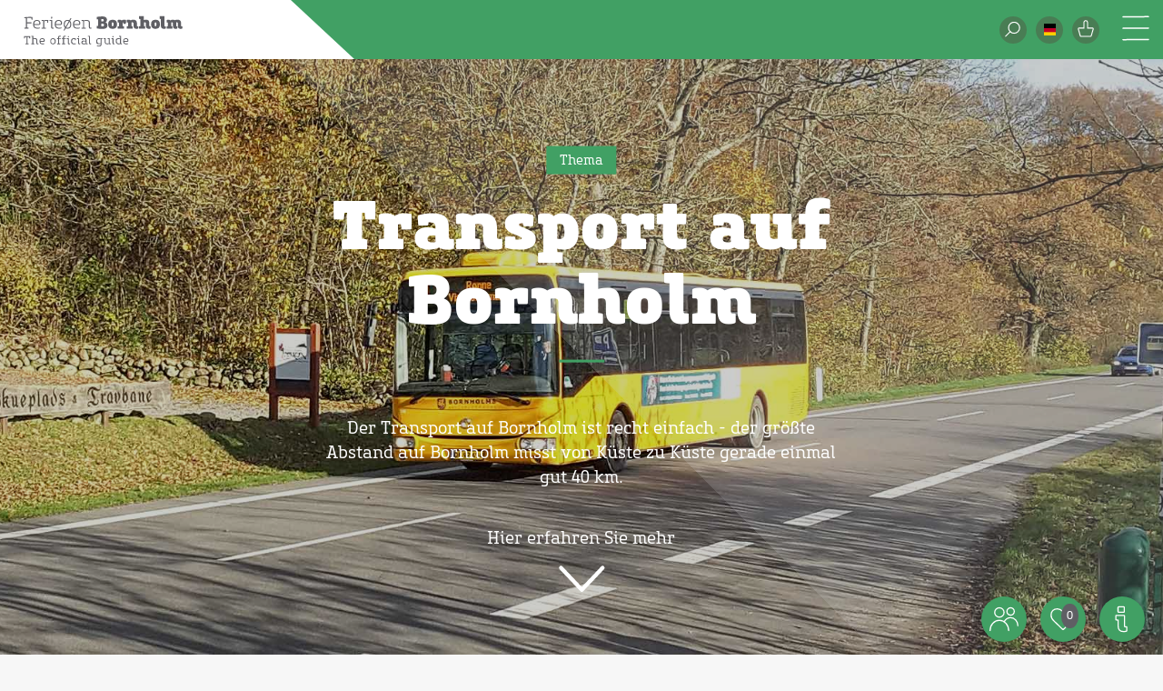

--- FILE ---
content_type: text/html; charset=UTF-8
request_url: https://bornholm.info/de/unterwegs-auf-bornholm/
body_size: 21995
content:
<!DOCTYPE html>
<html lang="de-DE">
<head>
    <meta charset="UTF-8">
    <title>Unterwegs auf Bornholm - Destination Bornholm</title>
    <meta name="viewport" content="width=device-width, initial-scale=1">
    <link rel="shortcut icon" href="https://bornholm.info/wp-content/themes/html24-bornholm/favicon.ico" />
    <!-- This script makes the HTML5 tags readable for IE -->
    <!--[if lt IE 9]> <script src="https://bornholm.info/wp-content/themes/html24-bornholm/js/plugins/html5shiv/html5shiv-printshiv.js"></script> <![endif]-->
    <meta name='robots' content='index, follow, max-image-preview:large, max-snippet:-1, max-video-preview:-1' />
	<style>img:is([sizes="auto" i], [sizes^="auto," i]) { contain-intrinsic-size: 3000px 1500px }</style>
	<link rel="alternate" hreflang="da" href="https://bornholm.info/transport-paa-bornholm/" />
<link rel="alternate" hreflang="en" href="https://bornholm.info/en/transportation-on-bornholm/" />
<link rel="alternate" hreflang="de" href="https://bornholm.info/de/unterwegs-auf-bornholm/" />
<link rel="alternate" hreflang="x-default" href="https://bornholm.info/transport-paa-bornholm/" />

	<!-- This site is optimized with the Yoast SEO plugin v26.7 - https://yoast.com/wordpress/plugins/seo/ -->
	<link rel="canonical" href="https://bornholm.info/de/unterwegs-auf-bornholm/" />
	<meta property="og:locale" content="de_DE" />
	<meta property="og:type" content="article" />
	<meta property="og:title" content="Unterwegs auf Bornholm - Destination Bornholm" />
	<meta property="og:url" content="https://bornholm.info/de/unterwegs-auf-bornholm/" />
	<meta property="og:site_name" content="Destination Bornholm" />
	<meta property="article:publisher" content="https://www.facebook.com/bornholminfo" />
	<meta property="article:modified_time" content="2018-07-27T09:48:05+00:00" />
	<meta property="og:image" content="https://bornholm.info/wp-content/media/2019/10/billede-hammershus-semko-balcerski-1800x800i.jpg" />
	<meta property="og:image:width" content="1800" />
	<meta property="og:image:height" content="800" />
	<meta property="og:image:type" content="image/jpeg" />
	<meta name="twitter:card" content="summary_large_image" />
	<script type="application/ld+json" class="yoast-schema-graph">{"@context":"https://schema.org","@graph":[{"@type":"WebPage","@id":"https://bornholm.info/de/unterwegs-auf-bornholm/","url":"https://bornholm.info/de/unterwegs-auf-bornholm/","name":"Unterwegs auf Bornholm - Destination Bornholm","isPartOf":{"@id":"https://bornholm.info/de/#website"},"datePublished":"2017-08-10T16:35:28+00:00","dateModified":"2018-07-27T09:48:05+00:00","breadcrumb":{"@id":"https://bornholm.info/de/unterwegs-auf-bornholm/#breadcrumb"},"inLanguage":"de","potentialAction":[{"@type":"ReadAction","target":["https://bornholm.info/de/unterwegs-auf-bornholm/"]}]},{"@type":"BreadcrumbList","@id":"https://bornholm.info/de/unterwegs-auf-bornholm/#breadcrumb","itemListElement":[{"@type":"ListItem","position":1,"name":"Home","item":"https://bornholm.info/de/"},{"@type":"ListItem","position":2,"name":"Unterwegs auf Bornholm"}]},{"@type":"WebSite","@id":"https://bornholm.info/de/#website","url":"https://bornholm.info/de/","name":"Destination Bornholm","description":"The Official Travel Guide to Bornholm","potentialAction":[{"@type":"SearchAction","target":{"@type":"EntryPoint","urlTemplate":"https://bornholm.info/de/?s={search_term_string}"},"query-input":{"@type":"PropertyValueSpecification","valueRequired":true,"valueName":"search_term_string"}}],"inLanguage":"de"}]}</script>
	<!-- / Yoast SEO plugin. -->


<link rel='dns-prefetch' href='//www.googletagmanager.com' />
<link rel='dns-prefetch' href='//cdnjs.cloudflare.com' />
<link rel='dns-prefetch' href='//npmcdn.com' />
<link rel='dns-prefetch' href='//code.jquery.com' />
<link rel='dns-prefetch' href='//kit.fontawesome.com' />
<!-- bornholm.info is managing ads with Advanced Ads 2.0.16 – https://wpadvancedads.com/ --><script id="bornh-ready">
			window.advanced_ads_ready=function(e,a){a=a||"complete";var d=function(e){return"interactive"===a?"loading"!==e:"complete"===e};d(document.readyState)?e():document.addEventListener("readystatechange",(function(a){d(a.target.readyState)&&e()}),{once:"interactive"===a})},window.advanced_ads_ready_queue=window.advanced_ads_ready_queue||[];		</script>
		<link rel='stylesheet' id='wp-block-library-css' href='https://bornholm.info/wp-includes/css/dist/block-library/style.min.css?ver=273e4633d1d69dcc4c2327ad68a0bd14' type='text/css' media='all' />
<style id='classic-theme-styles-inline-css' type='text/css'>
/*! This file is auto-generated */
.wp-block-button__link{color:#fff;background-color:#32373c;border-radius:9999px;box-shadow:none;text-decoration:none;padding:calc(.667em + 2px) calc(1.333em + 2px);font-size:1.125em}.wp-block-file__button{background:#32373c;color:#fff;text-decoration:none}
</style>
<style id='global-styles-inline-css' type='text/css'>
:root{--wp--preset--aspect-ratio--square: 1;--wp--preset--aspect-ratio--4-3: 4/3;--wp--preset--aspect-ratio--3-4: 3/4;--wp--preset--aspect-ratio--3-2: 3/2;--wp--preset--aspect-ratio--2-3: 2/3;--wp--preset--aspect-ratio--16-9: 16/9;--wp--preset--aspect-ratio--9-16: 9/16;--wp--preset--color--black: #000000;--wp--preset--color--cyan-bluish-gray: #abb8c3;--wp--preset--color--white: #ffffff;--wp--preset--color--pale-pink: #f78da7;--wp--preset--color--vivid-red: #cf2e2e;--wp--preset--color--luminous-vivid-orange: #ff6900;--wp--preset--color--luminous-vivid-amber: #fcb900;--wp--preset--color--light-green-cyan: #7bdcb5;--wp--preset--color--vivid-green-cyan: #00d084;--wp--preset--color--pale-cyan-blue: #8ed1fc;--wp--preset--color--vivid-cyan-blue: #0693e3;--wp--preset--color--vivid-purple: #9b51e0;--wp--preset--gradient--vivid-cyan-blue-to-vivid-purple: linear-gradient(135deg,rgba(6,147,227,1) 0%,rgb(155,81,224) 100%);--wp--preset--gradient--light-green-cyan-to-vivid-green-cyan: linear-gradient(135deg,rgb(122,220,180) 0%,rgb(0,208,130) 100%);--wp--preset--gradient--luminous-vivid-amber-to-luminous-vivid-orange: linear-gradient(135deg,rgba(252,185,0,1) 0%,rgba(255,105,0,1) 100%);--wp--preset--gradient--luminous-vivid-orange-to-vivid-red: linear-gradient(135deg,rgba(255,105,0,1) 0%,rgb(207,46,46) 100%);--wp--preset--gradient--very-light-gray-to-cyan-bluish-gray: linear-gradient(135deg,rgb(238,238,238) 0%,rgb(169,184,195) 100%);--wp--preset--gradient--cool-to-warm-spectrum: linear-gradient(135deg,rgb(74,234,220) 0%,rgb(151,120,209) 20%,rgb(207,42,186) 40%,rgb(238,44,130) 60%,rgb(251,105,98) 80%,rgb(254,248,76) 100%);--wp--preset--gradient--blush-light-purple: linear-gradient(135deg,rgb(255,206,236) 0%,rgb(152,150,240) 100%);--wp--preset--gradient--blush-bordeaux: linear-gradient(135deg,rgb(254,205,165) 0%,rgb(254,45,45) 50%,rgb(107,0,62) 100%);--wp--preset--gradient--luminous-dusk: linear-gradient(135deg,rgb(255,203,112) 0%,rgb(199,81,192) 50%,rgb(65,88,208) 100%);--wp--preset--gradient--pale-ocean: linear-gradient(135deg,rgb(255,245,203) 0%,rgb(182,227,212) 50%,rgb(51,167,181) 100%);--wp--preset--gradient--electric-grass: linear-gradient(135deg,rgb(202,248,128) 0%,rgb(113,206,126) 100%);--wp--preset--gradient--midnight: linear-gradient(135deg,rgb(2,3,129) 0%,rgb(40,116,252) 100%);--wp--preset--font-size--small: 13px;--wp--preset--font-size--medium: 20px;--wp--preset--font-size--large: 36px;--wp--preset--font-size--x-large: 42px;--wp--preset--spacing--20: 0.44rem;--wp--preset--spacing--30: 0.67rem;--wp--preset--spacing--40: 1rem;--wp--preset--spacing--50: 1.5rem;--wp--preset--spacing--60: 2.25rem;--wp--preset--spacing--70: 3.38rem;--wp--preset--spacing--80: 5.06rem;--wp--preset--shadow--natural: 6px 6px 9px rgba(0, 0, 0, 0.2);--wp--preset--shadow--deep: 12px 12px 50px rgba(0, 0, 0, 0.4);--wp--preset--shadow--sharp: 6px 6px 0px rgba(0, 0, 0, 0.2);--wp--preset--shadow--outlined: 6px 6px 0px -3px rgba(255, 255, 255, 1), 6px 6px rgba(0, 0, 0, 1);--wp--preset--shadow--crisp: 6px 6px 0px rgba(0, 0, 0, 1);}:where(.is-layout-flex){gap: 0.5em;}:where(.is-layout-grid){gap: 0.5em;}body .is-layout-flex{display: flex;}.is-layout-flex{flex-wrap: wrap;align-items: center;}.is-layout-flex > :is(*, div){margin: 0;}body .is-layout-grid{display: grid;}.is-layout-grid > :is(*, div){margin: 0;}:where(.wp-block-columns.is-layout-flex){gap: 2em;}:where(.wp-block-columns.is-layout-grid){gap: 2em;}:where(.wp-block-post-template.is-layout-flex){gap: 1.25em;}:where(.wp-block-post-template.is-layout-grid){gap: 1.25em;}.has-black-color{color: var(--wp--preset--color--black) !important;}.has-cyan-bluish-gray-color{color: var(--wp--preset--color--cyan-bluish-gray) !important;}.has-white-color{color: var(--wp--preset--color--white) !important;}.has-pale-pink-color{color: var(--wp--preset--color--pale-pink) !important;}.has-vivid-red-color{color: var(--wp--preset--color--vivid-red) !important;}.has-luminous-vivid-orange-color{color: var(--wp--preset--color--luminous-vivid-orange) !important;}.has-luminous-vivid-amber-color{color: var(--wp--preset--color--luminous-vivid-amber) !important;}.has-light-green-cyan-color{color: var(--wp--preset--color--light-green-cyan) !important;}.has-vivid-green-cyan-color{color: var(--wp--preset--color--vivid-green-cyan) !important;}.has-pale-cyan-blue-color{color: var(--wp--preset--color--pale-cyan-blue) !important;}.has-vivid-cyan-blue-color{color: var(--wp--preset--color--vivid-cyan-blue) !important;}.has-vivid-purple-color{color: var(--wp--preset--color--vivid-purple) !important;}.has-black-background-color{background-color: var(--wp--preset--color--black) !important;}.has-cyan-bluish-gray-background-color{background-color: var(--wp--preset--color--cyan-bluish-gray) !important;}.has-white-background-color{background-color: var(--wp--preset--color--white) !important;}.has-pale-pink-background-color{background-color: var(--wp--preset--color--pale-pink) !important;}.has-vivid-red-background-color{background-color: var(--wp--preset--color--vivid-red) !important;}.has-luminous-vivid-orange-background-color{background-color: var(--wp--preset--color--luminous-vivid-orange) !important;}.has-luminous-vivid-amber-background-color{background-color: var(--wp--preset--color--luminous-vivid-amber) !important;}.has-light-green-cyan-background-color{background-color: var(--wp--preset--color--light-green-cyan) !important;}.has-vivid-green-cyan-background-color{background-color: var(--wp--preset--color--vivid-green-cyan) !important;}.has-pale-cyan-blue-background-color{background-color: var(--wp--preset--color--pale-cyan-blue) !important;}.has-vivid-cyan-blue-background-color{background-color: var(--wp--preset--color--vivid-cyan-blue) !important;}.has-vivid-purple-background-color{background-color: var(--wp--preset--color--vivid-purple) !important;}.has-black-border-color{border-color: var(--wp--preset--color--black) !important;}.has-cyan-bluish-gray-border-color{border-color: var(--wp--preset--color--cyan-bluish-gray) !important;}.has-white-border-color{border-color: var(--wp--preset--color--white) !important;}.has-pale-pink-border-color{border-color: var(--wp--preset--color--pale-pink) !important;}.has-vivid-red-border-color{border-color: var(--wp--preset--color--vivid-red) !important;}.has-luminous-vivid-orange-border-color{border-color: var(--wp--preset--color--luminous-vivid-orange) !important;}.has-luminous-vivid-amber-border-color{border-color: var(--wp--preset--color--luminous-vivid-amber) !important;}.has-light-green-cyan-border-color{border-color: var(--wp--preset--color--light-green-cyan) !important;}.has-vivid-green-cyan-border-color{border-color: var(--wp--preset--color--vivid-green-cyan) !important;}.has-pale-cyan-blue-border-color{border-color: var(--wp--preset--color--pale-cyan-blue) !important;}.has-vivid-cyan-blue-border-color{border-color: var(--wp--preset--color--vivid-cyan-blue) !important;}.has-vivid-purple-border-color{border-color: var(--wp--preset--color--vivid-purple) !important;}.has-vivid-cyan-blue-to-vivid-purple-gradient-background{background: var(--wp--preset--gradient--vivid-cyan-blue-to-vivid-purple) !important;}.has-light-green-cyan-to-vivid-green-cyan-gradient-background{background: var(--wp--preset--gradient--light-green-cyan-to-vivid-green-cyan) !important;}.has-luminous-vivid-amber-to-luminous-vivid-orange-gradient-background{background: var(--wp--preset--gradient--luminous-vivid-amber-to-luminous-vivid-orange) !important;}.has-luminous-vivid-orange-to-vivid-red-gradient-background{background: var(--wp--preset--gradient--luminous-vivid-orange-to-vivid-red) !important;}.has-very-light-gray-to-cyan-bluish-gray-gradient-background{background: var(--wp--preset--gradient--very-light-gray-to-cyan-bluish-gray) !important;}.has-cool-to-warm-spectrum-gradient-background{background: var(--wp--preset--gradient--cool-to-warm-spectrum) !important;}.has-blush-light-purple-gradient-background{background: var(--wp--preset--gradient--blush-light-purple) !important;}.has-blush-bordeaux-gradient-background{background: var(--wp--preset--gradient--blush-bordeaux) !important;}.has-luminous-dusk-gradient-background{background: var(--wp--preset--gradient--luminous-dusk) !important;}.has-pale-ocean-gradient-background{background: var(--wp--preset--gradient--pale-ocean) !important;}.has-electric-grass-gradient-background{background: var(--wp--preset--gradient--electric-grass) !important;}.has-midnight-gradient-background{background: var(--wp--preset--gradient--midnight) !important;}.has-small-font-size{font-size: var(--wp--preset--font-size--small) !important;}.has-medium-font-size{font-size: var(--wp--preset--font-size--medium) !important;}.has-large-font-size{font-size: var(--wp--preset--font-size--large) !important;}.has-x-large-font-size{font-size: var(--wp--preset--font-size--x-large) !important;}
:where(.wp-block-post-template.is-layout-flex){gap: 1.25em;}:where(.wp-block-post-template.is-layout-grid){gap: 1.25em;}
:where(.wp-block-columns.is-layout-flex){gap: 2em;}:where(.wp-block-columns.is-layout-grid){gap: 2em;}
:root :where(.wp-block-pullquote){font-size: 1.5em;line-height: 1.6;}
</style>
<link rel='stylesheet' id='woocommerce-layout-css' href='https://bornholm.info/wp-content/plugins/woocommerce/assets/css/woocommerce-layout.css?ver=10.4.3' type='text/css' media='all' />
<link rel='stylesheet' id='woocommerce-smallscreen-css' href='https://bornholm.info/wp-content/plugins/woocommerce/assets/css/woocommerce-smallscreen.css?ver=10.4.3' type='text/css' media='only screen and (max-width: 768px)' />
<link rel='stylesheet' id='woocommerce-general-css' href='https://bornholm.info/wp-content/plugins/woocommerce/assets/css/woocommerce.css?ver=10.4.3' type='text/css' media='all' />
<style id='woocommerce-inline-inline-css' type='text/css'>
.woocommerce form .form-row .required { visibility: visible; }
</style>
<link rel='stylesheet' id='wpml-legacy-dropdown-0-css' href='https://bornholm.info/wp-content/plugins/sitepress-multilingual-cms/templates/language-switchers/legacy-dropdown/style.min.css?ver=1' type='text/css' media='all' />
<link rel='stylesheet' id='wpml-legacy-horizontal-list-0-css' href='https://bornholm.info/wp-content/plugins/sitepress-multilingual-cms/templates/language-switchers/legacy-list-horizontal/style.min.css?ver=1' type='text/css' media='all' />
<style id='wpml-legacy-horizontal-list-0-inline-css' type='text/css'>
.wpml-ls-statics-footer a, .wpml-ls-statics-footer .wpml-ls-sub-menu a, .wpml-ls-statics-footer .wpml-ls-sub-menu a:link, .wpml-ls-statics-footer li:not(.wpml-ls-current-language) .wpml-ls-link, .wpml-ls-statics-footer li:not(.wpml-ls-current-language) .wpml-ls-link:link {color:#444444;background-color:#ffffff;}.wpml-ls-statics-footer .wpml-ls-sub-menu a:hover,.wpml-ls-statics-footer .wpml-ls-sub-menu a:focus, .wpml-ls-statics-footer .wpml-ls-sub-menu a:link:hover, .wpml-ls-statics-footer .wpml-ls-sub-menu a:link:focus {color:#000000;background-color:#eeeeee;}.wpml-ls-statics-footer .wpml-ls-current-language > a {color:#444444;background-color:#ffffff;}.wpml-ls-statics-footer .wpml-ls-current-language:hover>a, .wpml-ls-statics-footer .wpml-ls-current-language>a:focus {color:#000000;background-color:#eeeeee;}
</style>
<link rel='stylesheet' id='plugins-css-css' href='https://bornholm.info/wp-content/themes/html24-bornholm/js/plugins/plugins.css?ver=273e4633d1d69dcc4c2327ad68a0bd14' type='text/css' media='all' />
<link rel='stylesheet' id='bootstrap-css-css' href='https://bornholm.info/wp-content/themes/html24-bornholm/css/plugins/bootstrap.min.css?ver=273e4633d1d69dcc4c2327ad68a0bd14' type='text/css' media='all' />
<link rel='stylesheet' id='font-awesome-css' href='https://bornholm.info/wp-content/themes/html24-bornholm/css/plugins/font-awesome.min.css?ver=273e4633d1d69dcc4c2327ad68a0bd14' type='text/css' media='all' />
<link rel='stylesheet' id='jquery-ui-css' href='https://bornholm.info/wp-content/themes/html24-bornholm/css/plugins/jquery-ui.min.css?ver=273e4633d1d69dcc4c2327ad68a0bd14' type='text/css' media='all' />
<link rel='stylesheet' id='frontend-css-css' href='https://bornholm.info/wp-content/themes/html24-bornholm/css/frontend.css?ver=1759847448' type='text/css' media='all' />
<link rel='stylesheet' id='tiny-slider-css' href='https://bornholm.info/wp-content/themes/html24-bornholm/css/plugins/tiny-slider.css?ver=273e4633d1d69dcc4c2327ad68a0bd14' type='text/css' media='all' />
<script type="text/javascript" id="woocommerce-google-analytics-integration-gtag-js-after">
/* <![CDATA[ */
/* Google Analytics for WooCommerce (gtag.js) */
					window.dataLayer = window.dataLayer || [];
					function gtag(){dataLayer.push(arguments);}
					// Set up default consent state.
					for ( const mode of [{"analytics_storage":"denied","ad_storage":"denied","ad_user_data":"denied","ad_personalization":"denied","region":["AT","BE","BG","HR","CY","CZ","DK","EE","FI","FR","DE","GR","HU","IS","IE","IT","LV","LI","LT","LU","MT","NL","NO","PL","PT","RO","SK","SI","ES","SE","GB","CH"]}] || [] ) {
						gtag( "consent", "default", { "wait_for_update": 500, ...mode } );
					}
					gtag("js", new Date());
					gtag("set", "developer_id.dOGY3NW", true);
					gtag("config", "UA-2835741-1", {"track_404":true,"allow_google_signals":true,"logged_in":false,"linker":{"domains":[],"allow_incoming":false},"custom_map":{"dimension1":"logged_in"}});
/* ]]> */
</script>
<script type="text/javascript" src="https://bornholm.info/wp-includes/js/jquery/jquery.min.js?ver=3.7.1" id="jquery-core-js"></script>
<script type="text/javascript" src="https://bornholm.info/wp-includes/js/jquery/jquery-migrate.min.js?ver=3.4.1" id="jquery-migrate-js"></script>
<script type="text/javascript" src="https://bornholm.info/wp-content/plugins/woocommerce/assets/js/jquery-blockui/jquery.blockUI.min.js?ver=2.7.0-wc.10.4.3" id="wc-jquery-blockui-js" defer="defer" data-wp-strategy="defer"></script>
<script type="text/javascript" id="wc-add-to-cart-js-extra">
/* <![CDATA[ */
var wc_add_to_cart_params = {"ajax_url":"\/wp-admin\/admin-ajax.php","wc_ajax_url":"\/de\/?wc-ajax=%%endpoint%%","i18n_view_cart":"Warenkorb anzeigen","cart_url":"https:\/\/bornholm.info\/webshop\/cart\/","is_cart":"","cart_redirect_after_add":"no"};
/* ]]> */
</script>
<script type="text/javascript" src="https://bornholm.info/wp-content/plugins/woocommerce/assets/js/frontend/add-to-cart.min.js?ver=10.4.3" id="wc-add-to-cart-js" defer="defer" data-wp-strategy="defer"></script>
<script type="text/javascript" src="https://bornholm.info/wp-content/plugins/woocommerce/assets/js/js-cookie/js.cookie.min.js?ver=2.1.4-wc.10.4.3" id="wc-js-cookie-js" defer="defer" data-wp-strategy="defer"></script>
<script type="text/javascript" id="woocommerce-js-extra">
/* <![CDATA[ */
var woocommerce_params = {"ajax_url":"\/wp-admin\/admin-ajax.php","wc_ajax_url":"\/de\/?wc-ajax=%%endpoint%%","i18n_password_show":"Passwort anzeigen","i18n_password_hide":"Passwort ausblenden"};
/* ]]> */
</script>
<script type="text/javascript" src="https://bornholm.info/wp-content/plugins/woocommerce/assets/js/frontend/woocommerce.min.js?ver=10.4.3" id="woocommerce-js" defer="defer" data-wp-strategy="defer"></script>
<script type="text/javascript" src="https://bornholm.info/wp-content/plugins/sitepress-multilingual-cms/templates/language-switchers/legacy-dropdown/script.min.js?ver=1" id="wpml-legacy-dropdown-0-js"></script>
<script type="text/javascript" src="https://cdnjs.cloudflare.com/ajax/libs/tiny-slider/2.9.2/min/tiny-slider.js?ver=273e4633d1d69dcc4c2327ad68a0bd14" id="tiny-slider-js"></script>
<script type="text/javascript" id="advanced-ads-advanced-js-js-extra">
/* <![CDATA[ */
var advads_options = {"blog_id":"1","privacy":{"enabled":false,"state":"not_needed"}};
/* ]]> */
</script>
<script type="text/javascript" src="https://bornholm.info/wp-content/media/716/45/public/assets/js/835.js?ver=2.0.16" id="advanced-ads-advanced-js-js"></script>
<link rel="https://api.w.org/" href="https://bornholm.info/de/wp-json/" /><link rel="alternate" title="JSON" type="application/json" href="https://bornholm.info/de/wp-json/wp/v2/pages/8085" /><link rel="EditURI" type="application/rsd+xml" title="RSD" href="https://bornholm.info/xmlrpc.php?rsd" />
<link rel='shortlink' href='https://bornholm.info/de/?p=8085' />
<link rel="alternate" title="oEmbed (JSON)" type="application/json+oembed" href="https://bornholm.info/de/wp-json/oembed/1.0/embed?url=https%3A%2F%2Fbornholm.info%2Fde%2Funterwegs-auf-bornholm%2F" />
<link rel="alternate" title="oEmbed (XML)" type="text/xml+oembed" href="https://bornholm.info/de/wp-json/oembed/1.0/embed?url=https%3A%2F%2Fbornholm.info%2Fde%2Funterwegs-auf-bornholm%2F&#038;format=xml" />
<meta name="generator" content="WPML ver:4.7.6 stt:12,1,3;" />

		<!-- Google Tag Manager -->
		<script>!function(){"use strict";function l(e){for(var t=e,r=0,n=document.cookie.split(";");r<n.length;r++){var o=n[r].split("=");if(o[0].trim()===t)return o[1]}}function s(e){return localStorage.getItem(e)}function u(e){return window[e]}function A(e,t){e=document.querySelector(e);return t?null==e?void 0:e.getAttribute(t):null==e?void 0:e.textContent}var e=window,t=document,r="script",n="dataLayer",o="https://ss.bornholm.info",a="",i="by8vwpsfbub",c="aTfbJn5W=aWQ9R1RNLU5GNzhIR00%3D&amp;type=a7c09a03",g="cookie",v="_sbp",E="",d=!1;try{var d=!!g&&(m=navigator.userAgent,!!(m=new RegExp("Version/([0-9._]+)(.*Mobile)?.*Safari.*").exec(m)))&&16.4<=parseFloat(m[1]),f="stapeUserId"===g,I=d&&!f?function(e,t,r){void 0===t&&(t="");var n={cookie:l,localStorage:s,jsVariable:u,cssSelector:A},t=Array.isArray(t)?t:[t];if(e&&n[e])for(var o=n[e],a=0,i=t;a<i.length;a++){var c=i[a],c=r?o(c,r):o(c);if(c)return c}else console.warn("invalid uid source",e)}(g,v,E):void 0;d=d&&(!!I||f)}catch(e){console.error(e)}var m=e,g=(m[n]=m[n]||[],m[n].push({"gtm.start":(new Date).getTime(),event:"gtm.js"}),t.getElementsByTagName(r)[0]),v=I?"&bi="+encodeURIComponent(I):"",E=t.createElement(r),f=(d&&(i=8<i.length?i.replace(/([a-z]{8}$)/,"kp$1"):"kp"+i),!d&&a?a:o);E.async=!0,E.src=f+"/"+i+".js?"+c+v,null!=(e=g.parentNode)&&e.insertBefore(E,g)}();</script>
		<!-- End Google Tag Manager -->
		    <script id="CookieConsent" src="https://policy.app.cookieinformation.com/uc.js" data-culture="de" type="text/javascript"></script>
    <meta name="keywords" content="attraktioner, bornholm, bornholm.info, bornholms byder, børn, børnebiblioteket, børneloppemarket, børneteater, dansk, destination destination, erhverv, events, favoritter, hammershus, havet, hvile, hvor hyggelig, hyggelige, info@bornholm.info, loppemarked, lystfiskeri, oplev, opleve, oplevelser outdoor, overnatning, overnatningssteder, parferie, presse, rønne, seværdigheder, shopping, transport, turistinformation, turistinformationer, udpluk, udsigt, udvalg, verdensteater, vinter, vinteraktiviteter, vinterattraktioner, vinteren, vinterevents, webshop øen">

<!-- Google Tag Manager -->
<script>(function(w,d,s,l,i){w[l]=w[l]||[];w[l].push({'gtm.start':
new Date().getTime(),event:'gtm.js'});var f=d.getElementsByTagName(s)[0],
j=d.createElement(s),dl=l!='dataLayer'?'&l='+l:'';j.async=true;j.src=
'https://www.googletagmanager.com/gtm.js?id='+i+dl;f.parentNode.insertBefore(j,f);
})(window,document,'script','dataLayer','GTM-NF78HGM');</script>
<!-- End Google Tag Manager -->

<script src="https://api.outboundhq.com/widgets/assistants/rFpImiZiC6ek.js" async=""></script><!-- Google Tag Manager (noscript) -->
<noscript><iframe src="https://www.googletagmanager.com/ns.html?id=GTM-NF78HGM"
height="0" width="0" style="display:none;visibility:hidden"></iframe></noscript>
<!-- End Google Tag Manager (noscript) -->
            <style>
                @media only screen and (min-width: 1025px) {
                    .bornholm_frontpage_main_div #frontpage-menu + * {
                        margin-top: 170px;
                    }
                }
                @media only screen and (max-width: 1024px) {
                    .bornholm_frontpage_main_div #frontpage-menu + * {
                        margin-top: 65px !important;
                    }
                }
            </style>
        	<noscript><style>.woocommerce-product-gallery{ opacity: 1 !important; }</style></noscript>
			<script type="text/javascript">
			var advadsCfpQueue = [];
			var advadsCfpAd = function( adID ) {
				if ( 'undefined' === typeof advadsProCfp ) {
					advadsCfpQueue.push( adID )
				} else {
					advadsProCfp.addElement( adID )
				}
			}
		</script>
				<script type="text/javascript">
			if ( typeof advadsGATracking === 'undefined' ) {
				window.advadsGATracking = {
					delayedAds: {},
					deferedAds: {}
				};
			}
		</script>
		</head>
<body data-spy="scroll" data-target=".navbar-fixed-top" data-id="8085" ><div id="theme-page-main-div">



<!--START MENU OVERLAY-->
<div class="standard_menu_overlay deskt  mobile-menu hidden ggggggg" id="standard_menu_overlay">
    <div class="overlay overlay-menu hidden"></div>
    <div class="mobile_open_menu_language hidden">
        <a id="lang-english-a" href="https://bornholm.info/en/transportation-on-bornholm/">
                <span class="icon_span_text_indropdown current_language">English</span>
                                <div class="language_svg_icon en"></div> 

             </a>
<a id="lang-deutsch-a" href="https://bornholm.info/de/unterwegs-auf-bornholm/">
                <span class="icon_span_text_indropdown current_language">Deutsch</span>
                                <div class="language_svg_icon de"></div> 

             </a>
<a id="lang-dansk-a" href="https://bornholm.info/transport-paa-bornholm/">
                <span class="icon_span_text_indropdown current_language">Dansk</span>
                                <div class="language_svg_icon da"></div> 

             </a>
    </div>
    <div class="search_wrapper_input_mobile hidden clearfix">
        <div id="input_field_wrapper" class="input_field_wrapper clearfix">
            <form id="search-input-form" action="/de/search" method="get" class="clearfix">
                                <input id="search-input-field" type="search" name="search_input" class="search-mobile search_input_field_desktop_navigation"
                       placeholder="Suchen Sie nach Veranstaltungen, Sehenswürdigkeiten uvm. "
                       onfocus="this.placeholder = ''" value="" autocomplete="off">
                <input id="loading-message" type="hidden"  value="
                    Suche relevante Ergebnisse">
                <div id="standard-menu-options-div" class="options-search">
                    <ul>
                        <div class="inner-list">
                            <li class="single_option">
                                <a class="clearfix suggest-option-1">

                                </a>
                            </li>
                            <li class="single_option">
                                <a class="clearfix suggest-option-2">

                                </a>
                            </li>
                            <li class="single_option">
                                <a class="clearfix suggest-option-3">

                                </a>
                            </li>
                            <li class="single_option">
                                <a class="clearfix suggest-option-4">

                                </a>
                            </li>
                            <li class="single_option view_all">
                                <a href="/de/search" class="clearfix">
                                                        <span class="view_all_text">
                    Alle Suchergebnisse anzeigen</span>
                                </a>
                            </li>
                        </div>
                    </ul>
                </div>

            </form>
            <span id="search_icon_span_mobile" class="search_svg"></span>
        </div>
    </div>




    <!--  start  Language =  Search  =  Websop icon-->
    <div class="mobile_menu_icons mobile-menu">
        <!--            the language menu-->
        <div class="lang_wrapper dropdown lang_wrapper-mobile">
             <a href="https://bornholm.info/de/unterwegs-auf-bornholm/" class="change_language_link dropdown-toggle icon" data-toggle="dropdown" role="button" aria-haspopup="true" aria-expanded="false"><div  class="language_icon_div  de"></div></a>        </div>

        <div class="standar_search_wrapper standard_search_wrapper_mobile">
            <div class="search_wrapper_round search_wrapper_round_mobile">
                <div class="webshop_icon"></div>
            </div>

            <div class="search_wrapper_input">

            </div>
        </div>

        <!--            the webshop link-->
        <div class="cart_wrapper">
            <a href="https://bornholm.info/de/webshop/" class="webshop_link icon" target="_blank">
                <div class="webshop_icon "></div>
            </a>
        </div>
    </div>
    <!--  end  Language =  Search  =  Websop icon-->

    <!--    strat link to events pages -->
    <div class="overlay_wrapper">
        <div class="overlay_menu_item">
            <a href="/de/search?category=events" class="white_menu_item hover_up event-main-a text-center">
                <span>Was ist los</span></a>
        </div>
        <div class="overlay_menu_item ">
            <a href="/de/search?category=attractions"
               class="white_menu_item hover_up attractions-main-a text-center">
                <span>Attraktionen</span></a>
        </div>
        <div class="overlay_menu_item text_center">
            <a href="/de/search?category=foodAndDrinks"
               class="white_menu_item hover_up eat-main-a text-center">
                <span>Essen und Trinken</span></a>
        </div>
        <div class="overlay_menu_item text_center">
            <a href="/de/search?category=shopping"
               class="white_menu_item hover_up shop-main-a text-center">
                <span>Shopping</span></a>
        </div>
        <div class="overlay_menu_item text_center">
            <a href="/de/search?category=accommodation"
               class="white_menu_item hover_up sleep-main-a text-center">
                <span>Unterkünfte</span></a>
        </div>
        <div class="overlay_menu_item text_center">
            <a href="/de/search?category=transport"
               class="white_menu_item hover_up transport-main-a text-center">
                <span>Transport</span></a>
        </div>
    </div>
    <!--    end link to events pages -->

    <!--    start small links bottom of overlay-->
    <div class="small_menu_items">
        <div class="menu-top-danish-container"><ul id="menu-top-danish" class="menu"><li id="menu-item-14728" class="menu-item menu-item-type-custom menu-item-object-custom menu-item-14728"><a href="https://bornholm.info/erhverv">Erhverv</a></li>
<li id="menu-item-2223088" class="menu-item menu-item-type-custom menu-item-object-custom menu-item-2223088"><a href="https://bornholm.info/moeder-og-konferencer/">Møder og konferencer</a></li>
<li id="menu-item-14776" class="menu-item menu-item-type-custom menu-item-object-custom menu-item-14776"><a href="https://bornholm.info/erhverv/presse/">Presse</a></li>
<li id="menu-item-1976928" class="menu-item menu-item-type-custom menu-item-object-custom menu-item-1976928"><a href="https://bornholm.info/lejrskole">Lejrskole</a></li>
</ul></div>    </div>
    <!--    end small links bottom of overlay-->
</div>
<!--END MENU OVERLAY -->
<!--BORNHOLM STANDARD MENU START-->
<nav id="standard-menu" class="tablet-menu navbar navbar-fixed-top" data-language="de">
    <div class="top_main_green_menu">

        <div class="topMenu_RightLinksDiv scroll_menu">
            <div class="standar_search_wrapper">
                <!--            the webshop link-->
                <div class="search_wrapper_round_standard search_wrapper_round">
                    <div class="webshop_icon"></div>
                </div>

                <div class="search_wrapper_input hidden clearfix">
                    <div id="input_field_wrapper" class="input_field_wrapper clearfix">
                        <form id="search-input-form" action="/de/search" method="get" class="clearfix">
                                                        <input id="search-input-field" type="search" name="search_input" class="search_input_field search_input_field_desktop_navigation" placeholder="Suchen Sie nach Veranstaltungen, Sehenswürdigkeiten uvm. " onfocus="this.placeholder = ''"
                                   value="" autocomplete="off">
                            <input id="loading-message" type="hidden" value="Suche relevante Ergebnisse">
                            <div id="standard-menu-options-div" class="options-search">
                                <ul>
                                    <div class="inner-list">
                                        <li class="single_option">
                                            <a class="clearfix suggest-option-1">

                                            </a>
                                        </li>
                                        <li class="single_option">
                                            <a class="clearfix suggest-option-2">

                                            </a>
                                        </li>
                                        <li class="single_option">
                                            <a class="clearfix suggest-option-3">

                                            </a>
                                        </li>
                                        <li class="single_option">
                                            <a class="clearfix suggest-option-4">

                                            </a>
                                        </li>
                                        <li class="single_option view_all">
                                            <a href="/de/search" class="clearfix">
                                                        <span class="view_all_text">
                    Alle Suchergebnisse anzeigen</span>
                                            </a>
                                        </li>
                                    </div>
                                </ul>
                            </div>

                        </form>
                        <span id="search_icon_span" class="search_svg"></span>
                    </div>
                </div>
            </div>

            <!--            the language menu-->
            <div class="lang_wrapper dropdown lang_wrapper-desktop">
                 <a href="https://bornholm.info/de/unterwegs-auf-bornholm/" class="change_language_link dropdown-toggle" data-toggle="dropdown" role="button" aria-haspopup="true" aria-expanded="false"><div class="language_icon_div de"></div></a><ul id="language_dropdown_ul" class="dropdown-menu"><li><a id="lang-english-a" href="https://bornholm.info/en/transportation-on-bornholm/"><span class="icon_span_text_indropdown current_language">English</span><div class="language_svg_icon en"></div></a></li>
<li><a id="lang-dansk-a" href="https://bornholm.info/transport-paa-bornholm/"><span class="icon_span_text_indropdown current_language">Dansk</span><div class="language_svg_icon da"></div></a></li>
</ul>            </div>



            <!--            the webshop link-->
            <div class="cart_wrapper">
                <a href="https://bornholm.info/de/webshop/" class="webshop_link" target="_blank">
                    <div class="webshop_icon"></div>
                </a>
            </div>

            <div class="menu_wrapper" id="standard-menu-open-overlay">
                <div class="burger_menu_icon" id="standard_burger_menu_icon"></div>
                <div class="close_menu_icon hidden" id="standard_close_menu_icon"></div>
            </div>
        </div>

    </div>

    <div class="links_wrapper" style="display: none;">
        
        <div id="tablet-collapsed-menu-wrapper" class="collapse" aria-expanded="false">
            <div id="links-wrapper">
                <a class="tablet-disable-link" href="/de/search?category=events" data-category="events"
                   data-trid="1609">
                    <div class="events_svg link_click"></div>
                </a>
                <div class="event-hover menu_hover_div">Was ist los</div>
                <a class="tablet-disable-link" href="/de/search?category=attractions"
                   data-category="attraktioner" data-trid="636">
                    <div class="attraktioner_svg link_click"></div>
                </a>
                <div class="attraktioner-hover menu_hover_div">Attraktionen</div>
                <a class="tablet-disable-link" href="/de/search?category=foodAndDrinks"
                   data-category="madogdrikke" data-trid="637">
                    <div class="eat_svg link_click"></div>
                </a>
                <div class="eat-hover menu_hover_div">Essen und Trinken</div>
                <a class="tablet-disable-link" href="/de/search?category=shopping" data-category="shopping"
                   data-trid="638">
                    <div class="shop_svg link_click"></div>
                </a>
                <div class="shop-hover menu_hover_div">Shopping</div>
                <a class="tablet-disable-link" href="/de/search?category=accommodation"
                   data-category="overnatning" data-trid="639">
                    <div class="sleep_svg link_click"></div>
                </a>
                <div class="sleep-hover menu_hover_div">Unterkünfte</div>
                <a class="tablet-disable-link" href="/de/search?category=transport"
                   data-category="transport" data-trid="640">
                    <div class="transport_svg link_click"></div>
                </a>
                <div class="transport-hover menu_hover_div">Transport</div>
                <div class="circle_buttons_wrapper">
                    <a target="_blank" href="https://bornholm.info/webshop" class="bornholm_cart_div">
                        <div class="standard_menu_cart_icon"></div>
                    </a>

                    <button id="standard-menu-language-button" class="dropdown-toggle bornholm_language_div" data-toggle="collapse" data-target="#tablet_language_dropdown_ul" role="button" aria-haspopup="true" aria-expanded="false">
                                    <div class="language_icon_div standard de"></div>
                                    </button><div class="menu-top-danish-container"><ul id="bornholm-more-ul" class="dropdown-menu bornholm_more_ul standard_top_menu"><li class="menu-item menu-item-type-custom menu-item-object-custom menu-item-14728"><a href="https://bornholm.info/erhverv">Erhverv</a></li>
<li class="menu-item menu-item-type-custom menu-item-object-custom menu-item-2223088"><a href="https://bornholm.info/moeder-og-konferencer/">Møder og konferencer</a></li>
<li class="menu-item menu-item-type-custom menu-item-object-custom menu-item-14776"><a href="https://bornholm.info/erhverv/presse/">Presse</a></li>
<li class="menu-item menu-item-type-custom menu-item-object-custom menu-item-1976928"><a href="https://bornholm.info/lejrskole">Lejrskole</a></li>
</ul></div><ul id="tablet_language_dropdown_ul" class="standard dropdown-menu"><li><a href="https://bornholm.info/transport-paa-bornholm/"><div class="language_icon_div da"><span class="icon_span_text_indropdown">Dansk</span></div></a></li><li><a href="https://bornholm.info/en/transportation-on-bornholm/"><div class="language_icon_div en"><span class="icon_span_text_indropdown">English</span></div></a></li></ul>                    <button id="standard-menu-more-button" class="dropdown-toggle bornholm_more_div"
                            data-toggle="collapse" data-target="#bornholm-more-ul" role="button" aria-haspopup="true"
                            aria-expanded="false">
                        <div class="more_svg_icon thaat"></div>
                    </button>
                </div>
            </div>
        </div>
        <div class="links-wrapper-div">
            <div id="events-link-div" class="menu_link_div">
                <a href="/de/search?category=events" class="menu_link">Was ist los                    <span class="fa fa-chevron-right"></span></a>
            </div>
            <div id="attractions-link-div" class="menu_link_div">
                <a href="/de/search?category=attractions"
                   class="menu_link">Attraktionen<span
                        class="fa fa-chevron-right"></span></a>
            </div>
            <div id="eat-link-div" class="menu_link_div">
                <a href="/de/search?category=foodAndDrinks"
                   class="menu_link">Essen und Trinken<span
                        class="fa fa-chevron-right"></span></a>
            </div>
            <div id="shop-link-div" class="menu_link_div">
                <a href="/de/search?category=shopping"
                   class="menu_link">Shopping<span
                        class="fa fa-chevron-right"></span></a>
            </div>
            <div id="sleep-link-div" class="menu_link_div">
                <a href="/de/search?category=accommodation"
                   class="menu_link">Unterkünfte<span
                        class="fa fa-chevron-right"></span></a>
            </div>
            <div id="transport-link-div" class="menu_link_div">
                <a href="/de/search?category=transport"
                   class="menu_link">Transport<span
                        class="fa fa-chevron-right"></span></a>
            </div>
        </div>
    </div>

    <div class="white_div">
        <a href="https://bornholm.info/de/" class="standard_menu_logo"></a>
    </div>
</nav>
<!--BORNHOLM STANDARD MENU END-->


            <!--VIDEO HERO START-->
            <div class="video_wrapper_div theme_video_wrapper " style="background-image: linear-gradient(45deg, transparent 50%, rgba(255, 255, 255, 0.19) 50%), url(https://bornholm.info/wp-content/media/2017/08/billede-bat-bus-almindingen-1920x830.jpg);" >
                            <div class="overlay"></div>
                                        <div class="fluid-container video_content_wrapper">
                <div class="col-xs-8 col-s-8 col-md-8 col-lg-8 hero_content_col text-center">
                    <div class="hero-image__link">Thema</div>                    <h1 class="hero-image__title ">Transport auf Bornholm</h1>
                                        <p class="text-center video_hero_subtitle">
                        Der Transport auf Bornholm ist recht einfach - der größte Abstand auf Bornholm misst von Küste zu Küste gerade einmal gut 40 km.                    </p>
                    <div class="udforsk_oen_wrapper text-center">
                        <p class="text-center">Hier erfahren Sie mehr</p>
                        <div id="video-arrow" class="arrow_down_vh text-center page-scroll" href="#theme-section"></div>
                    </div>
                </div>
            </div>

                <div class="col-lg-2">  </div>
            </div>

            <!--VIDEO HERO END-->
        
        <div class="welcome_green_div" style="background-color: #41a064;">
            <div class="container">
                <div class="row">
                    <div class="col-lg-8 col-lg-offset-2">
                        <h2>Bornholm hat keine Autobahnen und keine Staus</h2>
<p>Auf Bornholm gibt es keine Autobahnen &#8211; und auch keine Staus. Und die Eisenbahn gehört auf Bornholm der Vergangenheit an.</p>
<h2>Ein dichtes Netz von Straßen und Wegen</h2>
<p>Ein dichtes Netz von Landstraßen, kleineren kommunalen Wegen und Fahrradwegen durchzieht die ganze Insel.</p>
                    </div>

                </div>
            </div>
        </div>
        <section class="clearfix four-images-block-section  "> <a class="four-images-block-section-image-wrapper clearfix" href="/de/oeffentliche-busse/">                        <div class="four-images-block-section-image four-images-block-first-image" style="background-image: url('/wp-content/media/2017/08/billede-bat-bus-almindingen-1920x830.jpg'); ">
                            <!-- Include text if it's not the block "Background (1)"-->
                                                        <div class="four-images-block-section-content-wrapper">
                                                                <div class="four-images-block-section-content">
                                    Öffentliche Busse auf Bornholm                                </div>
                            </div>
                            
                            <!-- Include icon if it's the block "Background color with icon (3)"-->
                            
                            <!-- If there is no link, we won't show the button  -->
                                                            <div class="four-images-block-section-content-btn-wrapper">
                                    <div class="four-images-block-section-content-btn"></div>
                                </div>
                                                        <!-- Include overlay if needed"-->
                                                            <div class="one_block_overlay"></div>
                                                    </div>
                        </a> <a class="four-images-block-section-image-wrapper clearfix" href="/de/turistbusser-paa-bornholm/">                        <div class="four-images-block-section-image four-images-block-first-image" style="background-image: url('/wp-content/media/2017/05/gudhjem-bus.jpg'); ">
                            <!-- Include text if it's not the block "Background (1)"-->
                                                        <div class="four-images-block-section-content-wrapper">
                                                                <div class="four-images-block-section-content">
                                    Touristenbusse auf Bornholm                                </div>
                            </div>
                            
                            <!-- Include icon if it's the block "Background color with icon (3)"-->
                            
                            <!-- If there is no link, we won't show the button  -->
                                                            <div class="four-images-block-section-content-btn-wrapper">
                                    <div class="four-images-block-section-content-btn"></div>
                                </div>
                                                        <!-- Include overlay if needed"-->
                                                            <div class="one_block_overlay"></div>
                                                    </div>
                        </a> <a class="four-images-block-section-image-wrapper clearfix" href="/de/taxi-paa-bornholm/">                        <div class="four-images-block-section-image four-images-block-first-image" style="background-image: url('/wp-content/media/2017/05/dantaxi.jpg'); ">
                            <!-- Include text if it's not the block "Background (1)"-->
                                                        <div class="four-images-block-section-content-wrapper">
                                                                <div class="four-images-block-section-content">
                                    Taxi auf Bornholm                                </div>
                            </div>
                            
                            <!-- Include icon if it's the block "Background color with icon (3)"-->
                            
                            <!-- If there is no link, we won't show the button  -->
                                                            <div class="four-images-block-section-content-btn-wrapper">
                                    <div class="four-images-block-section-content-btn"></div>
                                </div>
                                                        <!-- Include overlay if needed"-->
                                                            <div class="one_block_overlay"></div>
                                                    </div>
                        </a> <a class="four-images-block-section-image-wrapper clearfix" href="/de/autovermietung-und-autoreparatur-auf-bornholm/">                        <div class="four-images-block-section-image four-images-block-first-image" style="background-image: url('/wp-content/media/2017/06/bornholmerbiler_1920x385.jpg'); ">
                            <!-- Include text if it's not the block "Background (1)"-->
                                                        <div class="four-images-block-section-content-wrapper">
                                                                <div class="four-images-block-section-content">
                                    Autovermietung und Autoreparatur auf Bornholm                                </div>
                            </div>
                            
                            <!-- Include icon if it's the block "Background color with icon (3)"-->
                            
                            <!-- If there is no link, we won't show the button  -->
                                                            <div class="four-images-block-section-content-btn-wrapper">
                                    <div class="four-images-block-section-content-btn"></div>
                                </div>
                                                        <!-- Include overlay if needed"-->
                                                            <div class="one_block_overlay"></div>
                                                    </div>
                        </a></section>        <div id="theme-section" class="theme_page_theme_section_main_div" style="background-color: #FFF;">
            <div class="container">
                <div class="row">
                    <div class="inner-box-title_subtitle col-sm-10 col-md-10 col-lg-10">
                        <h2 class="main_heading text-center" style="color: #5f5f64;">Öffentliche Busse, Taxi, Touristbusse, Autovermietung, ...</h2>
                                                    <div class="sub_heading_title_subtitle text-center" style="color: #5f5f64;">Hier finden Sie eine Übersicht über die verschiedenen Transportunternehmen und -möglichkeiten auf Bornholm</div>
                                            </div>
                </div>
            </div>
        </div>


            <div class="container-fluid transport_section_main_div no_padding_top" style="background-color: #FFF; ">
        <div class="container event_cards_main_container">
                                <div class="card-grid has-ajax">
                        <div class='html-block-cards-automatic-ajax'
                             data-content-type='["place"]'
                             data-type-method='2'
                             data-categories='[{"term_id":30,"name":"Transport","slug":"transport","term_group":0,"term_taxonomy_id":30,"taxonomy":"kategory","description":"Hovedmenupunkt \"Transport\"","parent":0,"count":54,"filter":"raw"}]'
                             data-tags='false'
                             data-article-tags='false'>
                        </div>
                    </div>
                                                <div class="row row-no-margin green_btn_row">
                    <div class="col-lg-12 text-center no-padding">
                        <a href="https://bornholm.info/de/search/?category=transport&show_articles=0&show_themes=0" class="green_button more_themes_btn">Weitere Transporteure hier</a>
                    </div>
                </div>
                    </div>
    </div>
        
        <div class="welcome_green_div" style="background-color: #f7f7f7;">
            <div class="container">
                <div class="row">
                    <div class="col-lg-8 col-lg-offset-2">
                        <div data-bornh-trackid="85146" data-bornh-trackbid="1" class="bornh-target" id="bornh-1540845130"><a data-no-instant="1" href="https://bornholmsmiddelaldercenter.dk/de/" rel="noopener" class="a2t-link" target="_blank" aria-label="bornholmsmiddelaldercenter_annonce_2022_300x250_de_version2"><img fetchpriority="high" decoding="async" src="https://bornholm.info/wp-content/media/2020/05/bornholmsmiddelaldercenter_annonce_2022_300x250_de_version2.jpg" alt=""  width="300" height="250"   /></a></div><div data-bornh-trackid="84943" data-bornh-trackbid="1" class="bornh-target" id="bornh-731065991"><a data-no-instant="1" href="https://www.gudhjemis.dk" rel="noopener" class="a2t-link" target="_blank" aria-label="gudhjem-is-300&#215;250-annonce-2021-de"><img decoding="async" src="https://bornholm.info/wp-content/media/2020/05/gudhjem-is-300x250-annonce-2021-de.jpg" alt=""  width="300" height="250"   /></a></div><div data-bornh-trackid="2035324" data-bornh-trackbid="1" class="bornh-target" id="bornh-2713066246"><a data-no-instant="1" href="https://www.birkelund-bornholm.com/de/willkommen-2/" rel="noopener" class="a2t-link" target="_blank" aria-label="birkelund_300x250_de"><img decoding="async" src="https://bornholm.info/wp-content/media/2022/03/birkelund_300x250_de-1.jpg" alt=""  width="300" height="250"   /></a></div>
                    </div>

                </div>
            </div>
        </div>
        </div>
<script>console.log("Hello I am loaded in the footer GR");</script><div class="fluid-container footer" >
    <div>
        <div class="row row-no-margin">
            <div class="col-lg-3 footer_logo"></div>
            <div class="wrapper">
                <div class="col-lg-3 col-md-12 col-sm-12 col-xs-12 tablet_first_row">
                    <div class="col-lg-12 col-md-4 col-sm-4 col-xs-12 footer_text_col adress_col">
                        <p class="adress_p">Diese Seite wird betrieben von:</p>
                                                    <p>Destination Bornholm ApS</p>
                                                                                                    <p>Ndr. Kystvej 3</p>
                                                                                                            <p>3700 Rønne - Denmark</p>
                                                                                                        <a target="_blank" href="https://bornholm.info/de/cookie-policy/" class="custom_links" style="font-size:18px">
                                Datenschutzerklärung                            </a>
                                            </div>
                </div>
                <div class="col-lg-2 col-md-3 col-sm-3 col-xs-12  footer_text_col">
                    <p class="webshop_p">Webshop:</p>
                                                                        <a target="_blank" href="https://bornholm.info/de/webshop/category/boeger-de/" class="custom_links">Bücher</a>
                                                    <a target="_blank" href="https://bornholm.info/de/webshop/category/broschueren/" class="custom_links">Broschüren</a>
                                                    <a target="_blank" href="https://bornholm.info/de/webshop/category/landkarten/" class="custom_links">Landkarten</a>
                                                    <a target="_blank" href="https://bornholm.info/de/webshop/category/diverse-de/" class="custom_links">Diverse</a>
                                                            </div>
                <div class="col-lg-2 col-md-3 col-sm-3 col-xs-12 footer_text_col">
                    <p class="turist_p">Touristinformation:</p>
                                                                        <a href="https://bornholm.info/de/search/?category=events" class="custom_links">Veranstaltungen</a>
                                                    <a href="https://bornholm.info/de/newsletter/" class="custom_links">Newsletter</a>
                                                    <a href="https://bornholm.info/de/bornholms-touristinformation/" class="custom_links">Unsere Öffnungszeiten und kontakt</a>
                                                            </div>
                <div class="col-lg-2 col-md-3 col-sm-3 col-xs-12 footer_text_col">
                    <p class="erhverv_p">Gewerbe:</p>
                                                                        <a target="_blank" href="https://bornholm.info/de/impressum/" class="custom_links">Impressum</a>
                                                    <a target="_blank" href="https://bornholm.info/erhverv/de/presse/" class="custom_links">Presse</a>
                                                            </div>
            </div>
        </div>
        <div class="row row-no-margin">
            <div class="col-lg-12 col-md-12 col-sm-12 col-xs-12"><p class="copy_right_text"></p></div>
        </div>
    </div>
</div><div class="fluid-container back_to_top_div">
    <div class="container">
        <div class="row row-no-margin">
            <div class="col-lg-12 text-center no-padding">
                <button id="back-to-top-btn" class="green_button back_to_top_btn">Zum Seitenanfang</button>
            </div>
        </div>
    </div>
</div>
<div class="all_floating_buttons_wrap">
    <div class="floating_share_btn_main_wrapper">
        <div id="share-floating-button" class="floating_share_btn_main btn-not-active">
            <div class="share_icon"></div>
        </div>
        <div class="share_buttons_wrapper">
            
                <a target="_blank" href="https://www.facebook.com/bornholminfode/"><div id="share-fb-btn" class="floatinginfo_button facebook fa fa-facebook-square">
                    <div class="floating_title">
                        Facebook                    </div>
                    </div>
                </a>
                                        <a target="_blank" href="https://www.youtube.com/destinationbornholm1"><div id="share-youtube-btn" class="floatinginfo_button youtube fa fa-youtube-square">
                    <div class="floating_title">
                        Youtube                    </div>
                    </div>
                </a>
                                        <a target="_blank" href="https://www.instagram.com/destinationbornholm/"><div id="share-instagram-btn" class="floatinginfo_button instagram fa fa-instagram">
                    <div class="floating_title">
                        Instagram                    </div>
                    </div>
                </a>
                    </div>
    </div>
    <a class="floating_favorite_btn_main_wrapper">
        <a href="https://bornholm.info/de/favourites/" id="favorite-floating-button" class="floating_favorite_btn_main">
            <span class="favorite-number">0</span>
            <div class="favorite_icon empty"></div>
            <div class="floating_title no-favourites">
                Sie haben keine Favoriten            </div>
            <div class="floating_title yes-favourite">
                Sie haben 1 Favorit            </div>
            <div class="floating_title yes-favourites">
                Sie haben <span>0</span> Favoriten            </div>
        </a>
    <div class="floating_info_btn_main_wrapper">
        <div id="info-floating-button" class="floating_info_btn_main btn-not-active">
            <div class="info_icon"></div>
        </div>
        <div class="info_buttons_wrapper">
            <div id="mail-us-btn" class="floatinginfo_button mail" data-target=".floating_overlay_div.mail_us_overlay">
                <div class="floating_title">Schreiben Sie uns eine Mail</div>
            </div>
            <div class="floating_overlay_div mail_us_overlay">
                <header class="overlay_header">
                    <span>Skriv til os</span>
                    <div  class="close_overlay_cross"></div>
                </header>
                <p class="overlay_subheading">Schreiben Sie uns eine Mail:</p>
                <div class="overlay_green_div"><p>info@bornholm.info</p></div>
            </div>
            <div id="location-btn" class="floatinginfo_button location">
                <div class="floating_title">Touristinformationen</div>
            </div>
            <div id="call-us-btn" class="floatinginfo_button call_us" data-target=".floating_overlay_div.call_us_overlay">
                <div class="floating_title">Rufen Sie uns an</div>
            </div>
            <div class="floating_overlay_div call_us_overlay">
                <header class="overlay_header">
                    <span>Rufen Sie uns an</span>
                    <div class="close_overlay_cross"></div>
                </header>
                <p class="overlay_subheading">På telefon:</p>
                <div class="overlay_green_div"><p>(+45) 56 95 95 00</p></div>
            </div>
        </div>
    </div>
</div><script type='text/javascript'>
/* <![CDATA[ */
var advancedAds = {"adHealthNotice":{"enabled":true,"pattern":"AdSense fallback was loaded for empty AdSense ad \"[ad_title]\""},"frontendPrefix":"bornh-","tracking":{"googleEvents":{"impression":"advanced_ads_impression","click":"advanced_ads_click"}}};

/* ]]> */
</script>
<script type="speculationrules">
{"prefetch":[{"source":"document","where":{"and":[{"href_matches":"\/de\/*"},{"not":{"href_matches":["\/wp-*.php","\/wp-admin\/*","\/wp-content\/media\/*","\/wp-content\/*","\/wp-content\/plugins\/*","\/wp-content\/themes\/html24-bornholm\/*","\/de\/*\\?(.+)"]}},{"not":{"selector_matches":"a[rel~=\"nofollow\"]"}},{"not":{"selector_matches":".no-prefetch, .no-prefetch a"}}]},"eagerness":"conservative"}]}
</script>

<div class="wpml-ls-statics-footer wpml-ls wpml-ls-legacy-list-horizontal" id="lang_sel_footer">
	<ul><li class="wpml-ls-slot-footer wpml-ls-item wpml-ls-item-da wpml-ls-first-item wpml-ls-item-legacy-list-horizontal">
				<a href="https://bornholm.info/transport-paa-bornholm/" class="wpml-ls-link">
                                                        <img
            class="wpml-ls-flag iclflag"
            src="https://bornholm.info/wp-content/plugins/sitepress-multilingual-cms/res/flags/da.png"
            alt=""
            width=18
            height=12
    /><span class="wpml-ls-native icl_lang_sel_native" lang="da">Dansk</span><span class="wpml-ls-display icl_lang_sel_translated"><span class="wpml-ls-bracket icl_lang_sel_bracket"> (</span>Dänisch<span class="wpml-ls-bracket icl_lang_sel_bracket">)</span></span></a>
			</li><li class="wpml-ls-slot-footer wpml-ls-item wpml-ls-item-en wpml-ls-item-legacy-list-horizontal">
				<a href="https://bornholm.info/en/transportation-on-bornholm/" class="wpml-ls-link">
                                                        <img
            class="wpml-ls-flag iclflag"
            src="https://bornholm.info/wp-content/plugins/sitepress-multilingual-cms/res/flags/en.png"
            alt=""
            width=18
            height=12
    /><span class="wpml-ls-native icl_lang_sel_native" lang="en">English</span><span class="wpml-ls-display icl_lang_sel_translated"><span class="wpml-ls-bracket icl_lang_sel_bracket"> (</span>Englisch<span class="wpml-ls-bracket icl_lang_sel_bracket">)</span></span></a>
			</li><li class="wpml-ls-slot-footer wpml-ls-item wpml-ls-item-de wpml-ls-current-language wpml-ls-last-item wpml-ls-item-legacy-list-horizontal">
				<a href="https://bornholm.info/de/unterwegs-auf-bornholm/" class="wpml-ls-link">
                                                        <img
            class="wpml-ls-flag iclflag"
            src="https://bornholm.info/wp-content/plugins/sitepress-multilingual-cms/res/flags/de.png"
            alt=""
            width=18
            height=12
    /><span class="wpml-ls-native icl_lang_sel_native">Deutsch</span></a>
			</li></ul>
</div>
<link rel='stylesheet' id='wc-stripe-blocks-checkout-style-css' href='https://bornholm.info/wp-content/plugins/woocommerce-gateway-stripe/build/upe-blocks.css?ver=5149cca93b0373758856' type='text/css' media='all' />
<link rel='stylesheet' id='wc-blocks-style-css' href='https://bornholm.info/wp-content/plugins/woocommerce/assets/client/blocks/wc-blocks.css?ver=wc-10.4.3' type='text/css' media='all' />
<script type="text/javascript" src="https://www.googletagmanager.com/gtag/js?id=UA-2835741-1" id="google-tag-manager-js" data-wp-strategy="async"></script>
<script type="text/javascript" src="https://bornholm.info/wp-includes/js/dist/hooks.min.js?ver=4d63a3d491d11ffd8ac6" id="wp-hooks-js"></script>
<script type="text/javascript" src="https://bornholm.info/wp-includes/js/dist/i18n.min.js?ver=5e580eb46a90c2b997e6" id="wp-i18n-js"></script>
<script type="text/javascript" id="wp-i18n-js-after">
/* <![CDATA[ */
wp.i18n.setLocaleData( { 'text direction\u0004ltr': [ 'ltr' ] } );
/* ]]> */
</script>
<script type="text/javascript" src="https://bornholm.info/wp-content/plugins/woocommerce-google-analytics-integration/assets/js/build/main.js?ver=51ef67570ab7d58329f5" id="woocommerce-google-analytics-integration-js"></script>
<script type="text/javascript" id="gtm-server-side-js-extra">
/* <![CDATA[ */
var varGtmServerSide = {"ajax":"https:\/\/bornholm.info\/wp-admin\/admin-ajax.php","security":"d5093c04ce","currency":"DKK","is_custom_event_name":"","DATA_LAYER_CUSTOM_EVENT_NAME":"_stape","user_data":[]};
/* ]]> */
</script>
<script type="text/javascript" src="https://bornholm.info/wp-content/plugins/gtm-server-side/assets/js/javascript.js?ver=2.1.41" id="gtm-server-side-js"></script>
<script type="text/javascript" src="https://cdnjs.cloudflare.com/ajax/libs/masonry/4.2.0/masonry.pkgd.min.js?ver=273e4633d1d69dcc4c2327ad68a0bd14" id="masonry-js-js"></script>
<script type="text/javascript" src="https://npmcdn.com/imagesloaded@4.1.4/imagesloaded.pkgd.min.js" id="imagesloaded-js-js"></script>
<script type="text/javascript" src="https://code.jquery.com/ui/1.10.4/jquery-ui.min.js?ver=273e4633d1d69dcc4c2327ad68a0bd14" id="jquery-ui-new-js"></script>
<script type="text/javascript" src="https://bornholm.info/wp-content/themes/html24-bornholm/js/plugins/plugins.min.js?ver=273e4633d1d69dcc4c2327ad68a0bd14" id="plugins-custom-js-js"></script>
<script type="text/javascript" src="https://bornholm.info/wp-content/themes/html24-bornholm/js/plugins/jquery.easing.min.js?ver=273e4633d1d69dcc4c2327ad68a0bd14" id="jquery-easing-js-js"></script>
<script type="text/javascript" src="https://kit.fontawesome.com/aeff03dac8.js" id="font-awesome-js"></script>
<script type="text/javascript" id="frontend-js-js-extra">
/* <![CDATA[ */
var wp_urls = {"ajax_url":"https:\/\/bornholm.info\/wp-admin\/admin-ajax.php","blog_url":"https:\/\/bornholm.info\/wp-content\/themes\/html24-bornholm"};
/* ]]> */
</script>
<script type="text/javascript" src="https://bornholm.info/wp-content/themes/html24-bornholm/js/frontend.js?ver=1744638854" id="frontend-js-js"></script>
<script type="text/javascript" src="https://bornholm.info/wp-content/plugins/woocommerce/assets/js/sourcebuster/sourcebuster.min.js?ver=10.4.3" id="sourcebuster-js-js"></script>
<script type="text/javascript" id="wc-order-attribution-js-extra">
/* <![CDATA[ */
var wc_order_attribution = {"params":{"lifetime":1.0e-5,"session":30,"base64":false,"ajaxurl":"https:\/\/bornholm.info\/wp-admin\/admin-ajax.php","prefix":"wc_order_attribution_","allowTracking":true},"fields":{"source_type":"current.typ","referrer":"current_add.rf","utm_campaign":"current.cmp","utm_source":"current.src","utm_medium":"current.mdm","utm_content":"current.cnt","utm_id":"current.id","utm_term":"current.trm","utm_source_platform":"current.plt","utm_creative_format":"current.fmt","utm_marketing_tactic":"current.tct","session_entry":"current_add.ep","session_start_time":"current_add.fd","session_pages":"session.pgs","session_count":"udata.vst","user_agent":"udata.uag"}};
/* ]]> */
</script>
<script type="text/javascript" src="https://bornholm.info/wp-content/plugins/woocommerce/assets/js/frontend/order-attribution.min.js?ver=10.4.3" id="wc-order-attribution-js"></script>
<script type="text/javascript" src="https://bornholm.info/wp-content/plugins/advanced-ads/admin/assets/js/advertisement.js?ver=2.0.16" id="advanced-ads-find-adblocker-js"></script>
<script type="text/javascript" id="advanced-ads-pro-main-js-extra">
/* <![CDATA[ */
var advanced_ads_cookies = {"cookie_path":"\/","cookie_domain":""};
var advadsCfpInfo = {"cfpExpHours":"3","cfpClickLimit":"3","cfpBan":"7","cfpPath":"","cfpDomain":"","cfpEnabled":""};
/* ]]> */
</script>
<script type="text/javascript" src="https://bornholm.info/wp-content/media/716/100/assets/179/725.js?ver=3.0.8" id="advanced-ads-pro-main-js"></script>
<script type="text/javascript" src="https://bornholm.info/wp-content/media/716/100/assets/js/394.js?ver=3.0.8" id="advanced-ads-pro/postscribe-js"></script>
<script type="text/javascript" id="advanced-ads-pro/cache_busting-js-extra">
/* <![CDATA[ */
var advanced_ads_pro_ajax_object = {"ajax_url":"https:\/\/bornholm.info\/wp-admin\/admin-ajax.php?wpml_lang=de","lazy_load_module_enabled":"","lazy_load":{"default_offset":50,"offsets":[]},"moveintohidden":"","wp_timezone_offset":"3600","the_id":"8085","is_singular":"1"};
var advanced_ads_responsive = {"reload_on_resize":"0"};
/* ]]> */
</script>
<script type="text/javascript" src="https://bornholm.info/wp-content/media/716/100/assets/179/30.js?ver=3.0.8" id="advanced-ads-pro/cache_busting-js"></script>
<script type="text/javascript" id="advadsTrackingScript-js-extra">
/* <![CDATA[ */
var advadsTracking = {"impressionActionName":"aatrack-records","clickActionName":"aatrack-click","targetClass":"bornh-target","blogId":"1","frontendPrefix":"bornh-"};
/* ]]> */
</script>
<script type="text/javascript" src="https://bornholm.info/wp-content/media/716/362/assets/179/730.js?ver=3.0.9" id="advadsTrackingScript-js"></script>
<script type="text/javascript" src="https://bornholm.info/wp-content/media/716/362/assets/179/150.js?ver=3.0.9" id="advadsTrackingGAFront-js"></script>
<script type="text/javascript" id="woocommerce-google-analytics-integration-data-js-after">
/* <![CDATA[ */
window.ga4w = { data: {"cart":{"items":[],"coupons":[],"totals":{"currency_code":"DKK","total_price":0,"currency_minor_unit":2}}}, settings: {"tracker_function_name":"gtag","events":["purchase","add_to_cart","remove_from_cart","view_item_list","select_content","view_item","begin_checkout"],"identifier":"product_sku","currency":{"decimalSeparator":".","thousandSeparator":",","precision":2}} }; document.dispatchEvent(new Event("ga4w:ready"));
/* ]]> */
</script>
<script>window.advads_admin_bar_items = [{"title":"Bornholms Middelaldercenter - 300 x 250 annonce DE","type":"ad","count":1},{"title":"Gudhjem Is - 300 x 250 annonce DE","type":"ad","count":1},{"title":"Birkelund \u2013 300\u00d7250 annonce DE","type":"ad","count":1},{"title":"Annonce gruppe \u2013 Tysk \u2013 3 stk. 300\u00d7250 \u2013 Hovedgruppe","type":"group","count":1}];</script><script>window.advads_has_ads = [["85146","ad","Bornholms Middelaldercenter - 300 x 250 annonce DE","off"],["84943","ad","Gudhjem Is - 300 x 250 annonce DE","off"],["2035324","ad","Birkelund \u2013 300\u00d7250 annonce DE","off"]];
( window.advanced_ads_ready || jQuery( document ).ready ).call( null, function() {if ( !window.advanced_ads_pro ) {console.log("Advanced Ads Pro: cache-busting can not be initialized");} });</script><script>!function(){window.advanced_ads_ready_queue=window.advanced_ads_ready_queue||[],advanced_ads_ready_queue.push=window.advanced_ads_ready;for(var d=0,a=advanced_ads_ready_queue.length;d<a;d++)advanced_ads_ready(advanced_ads_ready_queue[d])}();</script><script id="bornh-tracking">var advads_tracking_ads = {"1":[85146,84943,2035324]};var advads_tracking_urls = {"1":"https:\/\/bornholm.info\/wp-content\/ajax-handler.php"};var advads_tracking_methods = {"1":"frontend"};var advads_tracking_parallel = {"1":false};var advads_tracking_linkbases = {"1":"https:\/\/bornholm.info\/de\/linkout\/"};var advads_gatracking_uids = {"1":["UA-2835741-1"]};var advads_gatracking_allads = {"1":{"2270868":{"title":"Bornholms B\u00e5dfart \u2013 300\u00d7250 annonce DE","target":"https:\/\/justsailaway.dk\/","impression":true,"click":true},"2269176":{"title":"Bornholms B\u00e5dfart \u2013 300\u00d7250 annonce DK","target":"https:\/\/justsailaway.dk\/","impression":true,"click":true},"2267560":{"title":"Sommerlunden \u2013 300\u00d7250 annonce DE","target":"https:\/\/sommer-lunden.dk\/","impression":true,"click":true},"2267553":{"title":"Sommerlunden \u2013 300\u00d7250 annonce DK","target":"https:\/\/sommer-lunden.dk\/","impression":true,"click":true},"2266200":{"title":"Bornholms Kulturuge og Craft Weeks \u2013 300\u00d7250 annonce DK (Ekstra DK)","target":"https:\/\/www.craftogkultur.dk\/","impression":true,"click":true},"2266195":{"title":"Bornholms Kulturuge og Craft Weeks \u2013 300\u00d7250 annonce DK","target":"https:\/\/www.craftogkultur.dk\/","impression":true,"click":true},"2260423":{"title":"L\u00f8vtag \u2013 300\u00d7250 annonce DE","target":"https:\/\/www.lovtag.dk\/en\/lovtag-bornholm\/","impression":true,"click":true},"2260416":{"title":"L\u00f8vtag \u2013 300\u00d7250 annonce DK","target":"https:\/\/www.lovtag.dk\/bornholm\/","impression":true,"click":true},"2259367":{"title":"Torvehal Bornholm \u2013 300\u00d7250 annonce DE","target":"https:\/\/bornholm.info\/de\/torvehal-bornholm\/","impression":true,"click":true},"2259360":{"title":"Torvehal Bornholm \u2013 300\u00d7250 annonce DK","target":"https:\/\/bornholm.info\/torvehal-bornholm\/","impression":true,"click":true},"2259029":{"title":"Bornholms Kunstmuseum \u2013 300\u00d7250 annonce DE","target":"https:\/\/bornholms-kunstmuseum.dk\/en\/","impression":true,"click":true},"2259022":{"title":"Bornholms Kunstmuseum \u2013 300\u00d7250 annonce DK","target":"http:\/\/bornholms-kunstmuseum.dk\/","impression":true,"click":true},"2252988":{"title":"Kanns Hotel \u2013 300\u00d7250 annonce DE","target":"https:\/\/www.kannshotel.dk\/de","impression":true,"click":true},"2252981":{"title":"Kanns Hotel \u2013 300\u00d7250 annonce DK","target":"https:\/\/www.kannshotel.dk\/","impression":true,"click":true},"2252901":{"title":"Sj\u00e6legaard \u2013 300 x 250 annonce DE","target":"https:\/\/www.sjaelegaard.com\/","impression":true,"click":true},"2252894":{"title":"Sj\u00e6legaard \u2013 300\u00d7250 annonce DK","target":"https:\/\/www.sjaelegaard.com\/","impression":true,"click":true},"2250027":{"title":"Brog\u00e5rd Isheste og strik \u2013 300 x 250 annonce DE","target":"https:\/\/www.brogaardensisheste.dk\/de\/","impression":true,"click":true},"2250020":{"title":"Brog\u00e5rd Isheste og strik \u2013 300 x 250 annonce DK","target":"https:\/\/www.brogaardensisheste.dk\/dk\/","impression":true,"click":true},"2218902":{"title":"Nex\u00f8 Minigolf \u2013 300\u00d7250 annonce DE","target":"https:\/\/nexominigolf.dk\/","impression":true,"click":true},"2218486":{"title":"Nex\u00f8 Minigolf \u2013 300\u00d7250 annonce DK","target":"https:\/\/nexominigolf.dk\/","impression":true,"click":true},"2205634":{"title":"Bornholms Kulturuge \u2013 300\u00d7250 annonce DK","target":"https:\/\/bornholmskulturuge.dk\/","impression":true,"click":true},"2204800":{"title":"B's Fiskev\u00e6rksted - 300 x 250 annonce DE","target":"https:\/\/fiskevaerkstedet.dk\/","impression":true,"click":true},"2196458":{"title":"B's Fiskev\u00e6rksted - 300 x 250 annonce DK","target":"https:\/\/fiskevaerkstedet.dk\/","impression":true,"click":true},"2191936":{"title":"Nex\u00f8 Sandpark \u2013 300\u00d7250 annonce DE","target":"https:\/\/sandpark.dk\/de\/","impression":true,"click":true},"2191929":{"title":"Nex\u00f8 Sandpark \u2013 300\u00d7250 annonce DK","target":"https:\/\/sandpark.dk\/","impression":true,"click":true},"2191085":{"title":"Hotel GSH - 300 x 250 annonce DK (2)","target":"https:\/\/bornholmhotels.dk\/hotel-gsh\/mode-konference\/","impression":true,"click":true},"2187005":{"title":"Pastariget \u2013 300\u00d7250 annonce DK","target":"https:\/\/pastariget.dk\/","impression":true,"click":true},"2179129":{"title":"Bolcheriet \u2013 300\u00d7250 annonce DK (2)","target":"https:\/\/bolcheriet.dk\/","impression":true,"click":true},"2179124":{"title":"Bolcheriet \u2013 300\u00d7250 annonce DK","target":"https:\/\/bolcheriet.dk\/","impression":true,"click":true},"2173368":{"title":"Hotel GSH - 300 x 250 annonce DK","target":"https:\/\/bornholmhotels.dk\/hotel-gsh\/mode-konference\/","impression":true,"click":true},"2173361":{"title":"Griffen Spahotel - 300 x 250 annonce DK","target":"https:\/\/bornholmhotels.dk\/tilbud-events\/events\/breathwork-termisk-biohacking-retreat\/","impression":true,"click":true},"2159446":{"title":"Restaurant Pakhuset \u2013 300 x 250 annonce DE","target":"https:\/\/www.restaurantpakhuset.dk\/","impression":true,"click":true},"2159439":{"title":"Restaurant Pakhuset \u2013 300 x 250 annonce DK","target":"https:\/\/www.restaurantpakhuset.dk\/","impression":true,"click":true},"2155719":{"title":"Svaneke Bryghus Restaurant - 300x250 DE","target":"https:\/\/svanekebryghus.dk\/en\/restaurant","impression":true,"click":true},"2155712":{"title":"Svaneke Bryghus Restaurant - 300x250_DK","target":"https:\/\/svanekebryghus.dk\/restaurant","impression":true,"click":true},"2117895":{"title":"\u00d8resundsbron \u2013 300 x 250 annonce DK (Ekstra)","target":"https:\/\/www.oresundsbron.com\/da\/private\/oresundgo\/kampagne","impression":true,"click":true},"2117849":{"title":"\u00d8resundsbron \u2013 300 x 250 annonce DK","target":"https:\/\/www.oresundsbron.com\/da\/private\/oresundgo\/kampagne","impression":true,"click":true},"2105819":{"title":"Bornholms B\u00e5dfart \/ Just Boats \u2013 300\u00d7250 annonce DE","target":"https:\/\/bornholmsbaadfart.dk\/","impression":true,"click":true},"2105811":{"title":"Bornholms B\u00e5dfart \/ Just Boats \u2013 300\u00d7250 annonce DK","target":"https:\/\/bornholmsbaadfart.dk\/","impression":true,"click":true},"2105468":{"title":"Svend Holst-Pedersen Unika Glas \u2013 300 x 250 annonce DE (EKSTRA 2023)","target":"https:\/\/bornholm.info\/de\/unika-glas\/","impression":true,"click":true},"2105467":{"title":"Svend Holst-Pedersen Unika Glas - 300 x 250 annonce DK (EKSTRA 2023)","target":"https:\/\/www.svendholstpedersen.dk\/","impression":true,"click":true},"2105466":{"title":"NaturBornholm \u2013 300\u00d7250 annonce DK (EKSTRA 2023)","target":"http:\/\/naturbornholm.dk\/","impression":true,"click":true},"2105465":{"title":"NaturBornholm - 300 x 250 annonce DE (EKSTRA 2023)","target":"http:\/\/naturbornholm.dk\/top\/forside.aspx","impression":true,"click":true},"2105464":{"title":"Hotel Blomme\u2019s Place \u2013 300\u00d7250 annonce DE (EKSTRA 2023)","target":"https:\/\/www.blommesplace.com\/de\/hotel","impression":true,"click":true},"2105463":{"title":"Hotel Blomme's Place \u2013 300\u00d7250 annonce DK (EKSTRA 2023)","target":"https:\/\/www.blommesplace.com\/","impression":true,"click":true},"2105462":{"title":"Caf\u00e9 Klint - 300 x 250 annonce DE (EKSTRA 2023)","target":"https:\/\/www.cafeklint.dk\/en","impression":true,"click":true},"2105461":{"title":"Caf\u00e9 Klint \u2013 300\u00d7250 annonce DK (EKSTRA 2023)","target":"http:\/\/www.cafeklint.dk\/","impression":true,"click":true},"2105460":{"title":"annonce - Juhls Minigolf - 300x250 - DK (EKSTRA 2023)","target":"https:\/\/juhlsminigolf.dk\/","impression":true,"click":true},"2105459":{"title":"annonce - Juhls Minigolf - 300x250 - DE (EKSTRA 2023)","target":"https:\/\/juhlsminigolf.dk\/de\/","impression":true,"click":true},"2105458":{"title":"BornPark - 300x250 annonce DK (EKSTRA 2023)","target":"https:\/\/bornpark.dk","impression":true,"click":true},"2105457":{"title":"BornPark - 300x250 annonce DE (EKSTRA 2023)","target":"https:\/\/bornpark.dk\/?lang=de","impression":true,"click":true},"2105456":{"title":"Bornholms Middelaldercenter - 300 x 250 annonce DE (EKSTRA 2023)","target":"https:\/\/bornholmsmiddelaldercenter.dk\/de\/","impression":true,"click":true},"2105455":{"title":"Bornholms Middelaldercenter \u2013 300\u00d7250 annonce DK (EKSTRA 2023)","target":"https:\/\/bornholmsmiddelaldercenter.dk\/","impression":true,"click":true},"2105454":{"title":"Birkelund \u2013 300\u00d7250 annonce DK (EKSTRA 2023)","target":"https:\/\/www.birkelund-bornholm.com\/da\/welcome-dansk\/","impression":true,"click":true},"2105453":{"title":"Birkelund \u2013 300\u00d7250 annonce DK (kopi)","target":"https:\/\/www.birkelund-bornholm.com\/da\/welcome-dansk\/","impression":true,"click":true},"2105452":{"title":"Birkelund \u2013 300\u00d7250 annonce DE (EKSTRA 2023)","target":"https:\/\/www.birkelund-bornholm.com\/","impression":true,"click":true},"2105451":{"title":"Gudhjem R\u00f8geri \u2013 300\u00d7250 annonce DK (EKSTRA 2023)","target":"http:\/\/www.smokedfish.dk\/gudhjem","impression":true,"click":true},"2105450":{"title":"Gudhjem R\u00f8geri - 300 x 250 annonce DE (EKSTRA 2023)","target":"https:\/\/www.smokedfish.dk\/en\/gudhjem-eng","impression":true,"click":true},"2105449":{"title":"Christians\u00f8farten - Annonce - 300x250 - Dansk (EKSTRA 2023)","target":"http:\/\/www.christiansoefarten.dk\/176we.htm","impression":true,"click":true},"2105448":{"title":"Christians\u00f8farten - 300 x 250 annonce DE (EKSTRA 2023)","target":"https:\/\/www.christiansoefarten.dk\/","impression":true,"click":true},"2105447":{"title":"Svanekegaarden \u2013 300\u00d7250 annonce DE (EKSTRA 2023)","target":"https:\/\/svanekegaarden.dk\/de\/","impression":true,"click":true},"2105446":{"title":"Svanekegaarden - 300x250 annonce DK (EKSTRA 2023)","target":"http:\/\/svanekegaarden.dk\/","impression":true,"click":true},"2105444":{"title":"Svaneke R\u00f8geri - 300 x 250 annonce DK (EKSTRA 2023)","target":"https:\/\/www.svanekeroegeri.dk","impression":true,"click":true},"2105439":{"title":"Svaneke R\u00f8geri - 300 x 250 annonce DE (EKSTRA 2023)","target":"https:\/\/www.svanekeroegeri.dk\/zuhause\/index.html","impression":true,"click":true},"2105377":{"title":"Sannes Familiecamping - 300 x 250 annonce DE (EKSTRA 2023)","target":"https:\/\/www.familiecamping.dk\/de\/tilbud\/tilbud-efterar-vinter-forar\/","impression":true,"click":true},"2105376":{"title":"Sannes Familiecamping \u2013 300\u00d7250 annonce DK (EKSTRA 2023)","target":"https:\/\/www.familiecamping.dk\/tilbud\/tilbud-efterar-vinter-forar\/","impression":true,"click":true},"2105375":{"title":"Sandvig Familiecamping \u2013 300\u00d7250 annonce DE (EKSTRA 2023)","target":"https:\/\/www.sandvigcamping.dk\/de.html","impression":true,"click":true},"2105374":{"title":"Sandvig Familiecamping - 300x250 annonce DK (EKSTRA 2023)","target":"https:\/\/www.sandvigcamping.dk\/","impression":true,"click":true},"2105372":{"title":"Allinge R\u00f8geri \u2013 300\u00d7250 annonce DK (EKSTRA 2023)","target":"http:\/\/www.smokedfish.dk\/allinge","impression":true,"click":true},"2105371":{"title":"Allinge R\u00f8geri - 300 x 250 annonce DE (EKSTRA 2023)","target":"https:\/\/www.smokedfish.dk\/en\/allinge-eng","impression":true,"click":true},"2105370":{"title":"S\u00f8rens V\u00e6rtshus \u2013 Annonce \u2013 300\u00d7250 \u2013 Dansk (EKSTRA 2023)","target":"http:\/\/www.xn--srensvrtshusbornholm-n0b40b.dk\/","impression":true,"click":true},"2105369":{"title":"S\u00f8rens V\u00e6rtshus - 300 x 250 annonce DE (EKSTRA 2023)","target":"http:\/\/www.s\u00f8rensv\u00e6rtshusbornholm.dk","impression":true,"click":true},"2105368":{"title":"Nordbornholms R\u00f8geri \u2013 300\u00d7250 annonce DK (EKSTRA 2023)","target":"https:\/\/nbr.dk\/","impression":true,"click":true},"2105367":{"title":"Nordbornholms R\u00f8geri - 300 x 250 annonce DE (EKSTRA 2023)","target":"https:\/\/nbr.dk\/en","impression":true,"click":true},"2105366":{"title":"M\u00f8llers Dueodde Camping - 300 x 250 annonce DK (EKSTRA 2023)","target":"http:\/\/www.dueodde-camp.dk\/","impression":true,"click":true},"2105365":{"title":"M\u00f8llers Dueodde Camping - 300 x 250 annonce DE (EKSTRA 2023)","target":"https:\/\/www.dueodde-camp.dk\/de\/","impression":true,"click":true},"2105364":{"title":"Camping Bornholm - 300x250 - annonce - DE (EKSTRA 2023)","target":"https:\/\/www.campingbornholm.dk\/","impression":true,"click":true},"2105363":{"title":"Camping Bornholm - 300x250 - annonce - DK (EKSTRA 2023)","target":"https:\/\/www.campingbornholm.dk\/bornholmercheck.aspx","impression":true,"click":true},"2105362":{"title":"Kr\u00e6mmerhuset \u2013 300\u00d7250 annonce DE (EKSTRA 2023)","target":"http:\/\/kraemmerhusetb.123hjemmeside.dk\/","impression":true,"click":true},"2105361":{"title":"Kr\u00e6mmerhuset - 300x250 annonce DK (EKSTRA 2023)","target":"http:\/\/kraemmerhusetb.123hjemmeside.dk\/","impression":true,"click":true},"2104526":{"title":"Norwegian \u2013 300 x 250 annonce DK (EKSTRA)","target":"https:\/\/www.norwegian.com\/dk\/lavpriskalender\/K%C3%B8benhavn-R%C3%B8nneBornholm#\/?origin=CPH&destination=RNN&outbound=2023-06&inbound=2023-06&adults=1&currency=DKK&eventType=init","impression":true,"click":true},"2104522":{"title":"Norwegian \u2013 300 x 250 annonce DK","target":"https:\/\/www.norwegian.com\/dk\/lavpriskalender\/K%C3%B8benhavn-R%C3%B8nneBornholm#\/?origin=CPH&destination=RNN&outbound=2023-06&inbound=2023-06&adults=1&currency=DKK&eventType=init","impression":true,"click":true},"2101818":{"title":"Bornholms Adventure Minigolf \u2013 300\u00d7250 annonce DE (Ekstra)","target":"https:\/\/www.familiecamping.dk\/aktiviteter\/minigolf\/","impression":true,"click":true},"2101817":{"title":"Bornholms Adventure Minigolf \u2013 300\u00d7250 annonce DK (Ekstra)","target":"https:\/\/www.familiecamping.dk\/aktiviteter\/minigolf\/","impression":true,"click":true},"2100387":{"title":"Svend Holst-Pedersen Unika Glas - 300 x 250 annonce DK","target":"https:\/\/www.svendholstpedersen.dk\/","impression":true,"click":true},"2100379":{"title":"Svend Holst-Pedersen Unika Glas \u2013 300 x 250 annonce DE","target":"https:\/\/bornholm.info\/de\/unika-glas\/","impression":true,"click":true},"2095376":{"title":"Kr\u00e6mmerhuset \u2013 300\u00d7250 annonce DE","target":"http:\/\/kraemmerhusetb.123hjemmeside.dk\/","impression":true,"click":true},"2095370":{"title":"Kr\u00e6mmerhuset - 300x250 annonce DK","target":"http:\/\/kraemmerhusetb.123hjemmeside.dk\/","impression":true,"click":true},"2092404":{"title":"Melsted Badehotel \u2013 300 x 250 annonce DE (Ekstra)","target":"https:\/\/melsted-badehotel.dk\/de\/","impression":true,"click":true},"2092403":{"title":"Melsted Badehotel \u2013 300 x 250 annonce DK (Ekstra)","target":"https:\/\/melsted-badehotel.dk\/","impression":true,"click":true},"2092399":{"title":"Melsted Badehotel \u2013 300 x 250 annonce DE","target":"https:\/\/melsted-badehotel.dk\/?utm_source=bornholm.info&utm_medium=referral&utm_campaign=digitalpakke","impression":true,"click":true},"2092390":{"title":"Melsted Badehotel \u2013 300 x 250 annonce DK","target":"https:\/\/melsted-badehotel.dk\/?utm_source=bornholm.info&utm_medium=referral&utm_campaign=digitalpakke","impression":true,"click":true},"2080366":{"title":"Blommesplace 930x180 Vandreguide2023","target":"http:\/\/www.blommesplace.com","impression":true,"click":true},"2080365":{"title":"Blommesplace 930x180 Vandreguide2023","target":"http:\/\/www.blommesplace.com","impression":true,"click":true},"2080355":{"title":"Blommesplace 930x180 Vandreguide2023","target":"http:\/\/www.blommesplace.com","impression":true,"click":true},"2078973":{"title":"Koncerter i Ekkodalshuset \u2013 300\u00d7250 annonce DK EKSTRA 3","target":"https:\/\/ekkodalshuset.dk\/koncerter-events.aspx","impression":true,"click":true},"2078971":{"title":"Koncerter i Ekkodalshuset \u2013 300\u00d7250 annonce DK EKSTRA 2","target":"https:\/\/ekkodalshuset.dk\/koncerter-events.aspx","impression":true,"click":true},"2078967":{"title":"Koncerter i Ekkodalshuset \u2013 300\u00d7250 annonce DK","target":"https:\/\/ekkodalshuset.dk\/koncerter-events.aspx","impression":true,"click":true},"2076289":{"title":"Hotel Blomme\u2019s Place \u2013 300\u00d7250 annonce DE","target":"https:\/\/www.blommesplace.com\/index_eng.php","impression":true,"click":true},"2076281":{"title":"Places Bornholm \u2013 300\u00d7250 annonce DE","target":"https:\/\/www.placesbornholm.com\/de\/urlaub","impression":true,"click":true},"2072291":{"title":"Business Center Bornholm - 300 x 250 annonce DK","target":"https:\/\/naestestopbornholm.dk\/kontakt-tilflytterservice\/?utm_source=destinationbornholm&utm_medium=banner&utm_campaign=meresolnedgang","impression":true,"click":true},"2066673":{"title":"Svaneke Handelsstandsforening \u2013 300 x 250 annonce DE","target":"https:\/\/bornholm.info\/de\/parking-svaneke\/","impression":true,"click":true},"2062040":{"title":"Svaneke Handdelsstandsforening \u2013 300 x 250 annonce DK","target":"https:\/\/bornholm.info\/undgaa-at-koere-forgaeves-efter-parkering-i-svaneke\/","impression":true,"click":true},"2054556":{"title":"M\/S Thor \u2013 300 x 250 annonce DE (betalt for et halvt \u00e5r)","target":"https:\/\/ms-thor.dk\/fartplan.html","impression":true,"click":true},"2054554":{"title":"M\/S Thor \u2013 300 x 250 annonce DK (betalt for et halvt \u00e5r)","target":"https:\/\/ms-thor.dk\/fartplan.html","impression":true,"click":true},"2053691":{"title":"\u00d8rnereden \u2013 300\u00d7250 annonce DE","target":"https:\/\/bornholmsrovfugleshow.dk\/da\/overnatning-i-%C3%B8rnereden\/","impression":true,"click":true},"2053686":{"title":"\u00d8rnereden \u2013 300\u00d7250 annonce DK","target":"https:\/\/bornholmsrovfugleshow.dk\/da\/overnatning-i-%C3%B8rnereden\/","impression":true,"click":true},"2049955":{"title":"Hotel Blomme's Place \u2013 300\u00d7250 annonce DK","target":"https:\/\/www.blommesplace.com\/","impression":true,"click":true},"2044241":{"title":"Places Bornholm \u2013 300\u00d7250 annonce DK","target":"https:\/\/www.placesbornholm.com\/","impression":true,"click":true},"2038898":{"title":"Hotel Klostergaarden 300x 250 annonce DE","target":"https:\/\/hotelklostergaarden.dk\/","impression":true,"click":true},"2038864":{"title":"Hotel Klostergaarden 300x 250 annonce DK","target":"https:\/\/hotelklostergaarden.dk\/","impression":true,"click":true},"2035324":{"title":"Birkelund \u2013 300\u00d7250 annonce DE","target":"https:\/\/www.birkelund-bornholm.com\/de\/willkommen-2\/","impression":true,"click":true},"2034920":{"title":"Birkelund \u2013 300\u00d7250 annonce DK","target":"https:\/\/www.birkelund-bornholm.com\/da\/welcome-dansk\/","impression":true,"click":true},"2031280":{"title":"Hotel Hammers\u00f8 \u2013 300\u00d7250 annonce DK (ekstra 2022)","target":"https:\/\/hotel-hammersoe.dk\/da\/tilbud\/","impression":true,"click":true},"2031279":{"title":"Hotel Hammers\u00f8 - 300 x 250 annonce DE (ekstra 2022)","target":"https:\/\/hotel-hammersoe.dk\/de\/angebote\/","impression":true,"click":true},"2031145":{"title":"Parkgolf \u2013 300\u00d7250 annonce DK (ekstra 2022)","target":"https:\/\/www.parkgolfbornholm.dk\/","impression":true,"click":true},"2031144":{"title":"Parkgolf \u2013 300\u00d7250 annonce DE (ekstra 2022)","target":"https:\/\/www.parkgolfbornholm.dk\/","impression":true,"click":true},"2030673":{"title":"annonce - Juhls Minigolf - 300x250 - DE","target":"https:\/\/juhlsminigolf.dk\/de\/","impression":true,"click":true},"2030666":{"title":"annonce - Juhls Minigolf - 300x250 - DK","target":"https:\/\/juhlsminigolf.dk\/","impression":true,"click":true},"2030664":{"title":"BB Hotels \u2013 300\u00d7250 annonce DK (ekstra 2022)","target":"https:\/\/www.bbhotels.dk\/hotel-roenne\/","impression":true,"click":true},"2030663":{"title":"BB Hotels - 300 x 250 annonce DE (ekstra 2022)","target":"https:\/\/www.bbhotels.dk\/de\/hotel-roenne\/","impression":true,"click":true},"2030653":{"title":"Bornholms Brand Park - 300x250 annonce DK (ekstra 2022)","target":"https:\/\/www.bornholmsbrandpark.dk\/","impression":true,"click":true},"2030652":{"title":"Bornholms Brand Park - 300 x 250 annonce DE (ekstra 2022)","target":"https:\/\/www.bornholmsbrandpark.dk","impression":true,"click":true},"2030601":{"title":"Udforsk Bornholm \u2013 300\u00d7250 annonce DK EKSTRA","target":"https:\/\/www.udforskbornholm.dk\/","impression":true,"click":true},"2030594":{"title":"Udforsk Bornholm \u2013 300\u00d7250 annonce DK","target":"https:\/\/www.udforskbornholm.dk\/","impression":true,"click":true},"2030590":{"title":"Lillis Glasdesign - 300 x 250 annonce DE (ekstra 2022)","target":"https:\/\/lillis.dk","impression":true,"click":true},"2030589":{"title":"Lilli's Glasdesign \u2013 300\u00d7250 annonce DK (ekstra 2022)","target":"http:\/\/lillis.dk\/","impression":true,"click":true},"2030246":{"title":"Myregaard \u2013 300\u00d7250 annonce DE","target":"https:\/\/www.myregaard.dk\/de\/","impression":true,"click":true},"2030242":{"title":"Myregaard \u2013 300\u00d7250 annonce DK","target":"https:\/\/www.myregaard.dk\/da\/","impression":true,"click":true},"2030198":{"title":"annonce - Dueodde Diner og Steakhouse - 300x250 - DK","target":"https:\/\/www.dueoddesteakhouse.dk\/","impression":true,"click":true},"2030190":{"title":"annonce - Dueodde Diner og Steakhouse - 300x250 - DE","target":"https:\/\/www.dueoddesteakhouse.dk\/de\/","impression":true,"click":true},"2030181":{"title":"Restaurant Le Port - 300x250 annonce DK (ekstra 2022)","target":"https:\/\/leport.dk\/","impression":true,"click":true},"2030180":{"title":"Restaurant Le Port - 300 x 250 annonce DE (ekstra 2022)","target":"https:\/\/leport.dk\/de\/","impression":true,"click":true},"2029975":{"title":"annonce - Nature Park Bornholm - 300x250 - 2022 - DE","target":"https:\/\/naturepark.dk\/","impression":true,"click":true},"2029968":{"title":"annonce - Natur Park Bornholm - 300x250 - 2022 - DK","target":"https:\/\/naturepark.dk\/","impression":true,"click":true},"2029663":{"title":"annonce - Novasol - 300x250 - 2022 - DE","target":"https:\/\/www.novasol.de\/","impression":true,"click":true},"2029656":{"title":"annonce - Novasol - 300x250 - 2022 - DK","target":"https:\/\/www.novasol.dk\/","impression":true,"click":true},"2029435":{"title":"Bornholms Rovfugleshow - 300x250 - annonce DK (ekstra 2023)","target":"http:\/\/bornholmsrovfugleshow.dk\/","impression":true,"click":true},"2029434":{"title":"Bornholms Rovfugleshow - 300 x 250 annonce DE (ekstra 2023)","target":"https:\/\/bornholmsrovfugleshow.dk","impression":true,"click":true},"2029394":{"title":"Lyngholt Familiecamping 300x250 annonce DE (ekstra 2022)","target":"https:\/\/www.lyngholt-camping.dk\/deutsch.phtml","impression":true,"click":true},"2029393":{"title":"Lyngholt Familiecamping - 300x250 annonce DK (ekstra 2022)","target":"https:\/\/www.lyngholt-camping.dk\/","impression":true,"click":true},"2029346":{"title":"Guldb\u00f8nnen \u2013 300 x 250 annonce DE","target":"http:\/\/www.xn--guldbnnen-p8a.dk\/","impression":true,"click":true},"2029342":{"title":"Guldb\u00f8nnen \u2013 300 x 250 annonce DK","target":"http:\/\/www.xn--guldbnnen-p8a.dk\/","impression":true,"click":true},"2029140":{"title":"Gudhjem Museum 2020-21 \u2013 300\u00d7250 annonce DK (ekstra 2022)","target":"https:\/\/gudhjemmuseum.dk\/","impression":true,"click":true},"2029139":{"title":"Gudhjem Museum 2020-21 \u2013 300\u00d7250 annonce DE (ekstra 2022)","target":"https:\/\/gudhjemmuseum.dk\/","impression":true,"click":true},"2029138":{"title":"Karamel Kompagniet - 300x250 annonce DK (ekstra 2022)","target":"https:\/\/www.karamelkompagniet.dk\/da","impression":true,"click":true},"2029137":{"title":"Karamel Kompagniet - 300x250 annonce DE (ekstra 2022)","target":"https:\/\/www.karamelkompagniet.dk\/da\/","impression":true,"click":true},"2029136":{"title":"Musikhuzet \u2013 Annonce \u2013 300\u00d7250 \u2013 Tysk (ekstra 2022)","target":"https:\/\/musikhuzet.dk\/","impression":true,"click":true},"2029135":{"title":"Musikhuzet \u2013 Annonce \u2013 300\u00d7250 \u2013 Dansk (ekstra 2022)","target":"http:\/\/musikhuzet.dk\/","impression":true,"click":true},"2029132":{"title":"Bornholms Museum \u2013 Hjorths Fabrik \u2013 300\u00d7250 annonce DK (ekstra 2022)","target":"https:\/\/bornholmsmuseum.dk\/da\/besoeg\/hjorths-fabrik\/","impression":true,"click":true},"2029131":{"title":"Bornholms Museum \u2013 Hjorths Fabrik \u2013 300\u00d7250 annonce DE (ekstra 2022)","target":"https:\/\/bornholmsmuseum.dk\/en\/visit-us\/hjorths-fabrik\/","impression":true,"click":true},"2029130":{"title":"Bornholms Museum \u2013 300\u00d7250 annonce DK (ekstra 2022)","target":"https:\/\/bornholmsmuseum.dk\/da\/besoeg\/bornholms-museum\/","impression":true,"click":true},"2029129":{"title":"Bornholms Museum - Melstedgaard\/gaarden - 300x250 annonce DK (ekstra 2022)","target":"https:\/\/gaarden.nu","impression":true,"click":true},"2029128":{"title":"Bornholms Museum - Melstedgaard\/gaarden - 300x250 annonce DE (ekstra 2022)","target":"https:\/\/bornholmsmuseum.dk\/en\/visit-us\/gaarden\/","impression":true,"click":true},"2029127":{"title":"Bornholms Museum - Erichsens G\u00e5rd \u2013 300\u00d7250 annonce DK (ekstra 2022)","target":"https:\/\/bornholmsmuseum.dk\/da\/besoeg\/erichsens-gaard\/","impression":true,"click":true},"2029126":{"title":"Bornholms Museum - Erichsens G\u00e5rd - 300x250 - annonce DE (ekstra 2022)","target":"https:\/\/bornholmsmuseum.dk\/en\/visit-us\/erichsens-gaard\/","impression":true,"click":true},"2029125":{"title":"Bornholms Museum - 300x250 annonce DE (ekstra 2022)","target":"https:\/\/bornholmsmuseum.dk\/en\/visit-us\/bornholms-museum\/","impression":true,"click":true},"2028603":{"title":"Bornholm med fly \u2013 300\u00d7250 annonce DK","target":"https:\/\/bornholmmedfly.dk\/","impression":true,"click":true},"2028602":{"title":"BillejeBornholm \u2013 300\u00d7250 annonce DE (ekstra 2022)","target":"http:\/\/www.billejebornholm.dk\/","impression":true,"click":true},"2028599":{"title":"BillejeBornholm \u2013 300\u00d7250 annonce DK (ekstra 2022)","target":"http:\/\/www.billejebornholm.dk\/","impression":true,"click":true},"2027977":{"title":"BillejeBornholm \u2013 300\u00d7250 annonce DE","target":"http:\/\/www.billejebornholm.dk\/","impression":true,"click":true},"2027967":{"title":"BillejeBornholm \u2013 300\u00d7250 annonce DK","target":"http:\/\/www.billejebornholm.dk\/","impression":true,"click":true},"2027651":{"title":"Camping Bornholm - 300x250 - annonce - DE","target":"https:\/\/www.campingbornholm.dk\/de\/","impression":true,"click":true},"2027644":{"title":"Camping Bornholm - 300x250 - annonce - DK","target":"https:\/\/www.campingbornholm.dk\/","impression":true,"click":true},"2000247":{"title":"Bornholms Kulturuge - 205x348 - DK","target":"https:\/\/bornholmskulturuge.dk\/","impression":true,"click":true},"1998095":{"title":"Nyhedsbrevskonkurrence - Search Ad - DK","target":"https:\/\/bornholm.info\/vind-et-gavekort-til-bornholmtours\/","impression":true,"click":true},"1997635":{"title":"Bornholm Craft Weeks - 205x348 - DK","target":"https:\/\/makersisland.bornholm.dk\/da\/bcw21\/","impression":true,"click":true},"1992151":{"title":"Br\u00e6ndesg\u00e5rdshaven \u2013 300 x 250 annonce DE","target":"https:\/\/www.braendesgaardshaven.com\/braendesgardshaven-de.html","impression":true,"click":true},"1992092":{"title":"Br\u00e6ndesg\u00e5rdshaven - 300 x 250 annonce DK","target":"https:\/\/www.braendesgaardshaven.com\/","impression":true,"click":true},"1990418":{"title":"Bornholms Kunstrunde 2021 - search ad DK - 205x348","target":"https:\/\/bornholmskunstrunde.dk","impression":true,"click":true},"1987974":{"title":"Musikhuzet \u2013 Annonce \u2013 300\u00d7250 \u2013 Tysk","target":"https:\/\/musikhuzet.dk\/","impression":true,"click":true},"1983802":{"title":"Galleri Cirkola \u2013 300 x 250 annonce DE","target":"https:\/\/www.cirkola.dk\/","impression":true,"click":true},"1983756":{"title":"Galleri Cirkola \u2013 300\u00d7250 annonce DK","target":"http:\/\/www.cirkola.dk\/","impression":true,"click":true},"1982812":{"title":"Sandvig Familiecamping \u2013 300\u00d7250 annonce DE","target":"https:\/\/www.sandvigcamping.dk\/de.html","impression":true,"click":true},"1981573":{"title":"Bornholms Adventure Minigolf \u2013 300\u00d7250 annonce DE","target":"https:\/\/www.familiecamping.dk\/aktiviteter\/minigolf\/","impression":true,"click":true},"1981529":{"title":"Bornholms Adventure Minigolf \u2013 300\u00d7250 annonce DK","target":"https:\/\/www.familiecamping.dk\/aktiviteter\/minigolf\/","impression":true,"click":true},"1981407":{"title":"Nex\u00f8 Hostel \u2013 300 x 250 annonce DK","target":"https:\/\/www.nexohostel.dk\/da","impression":true,"click":true},"1981403":{"title":"Nex\u00f8 Hostel \u2013 300 x 250 annonce DE","target":"https:\/\/www.nexohostel.dk\/da","impression":true,"click":true},"1980224":{"title":"Pyttegaarden - 300x250 annonce DE","target":"","impression":true,"click":true},"1979490":{"title":"Parkgolf \u2013 300\u00d7250 annonce DE","target":"https:\/\/www.parkgolfbornholm.dk\/","impression":true,"click":true},"1979436":{"title":"Parkgolf \u2013 300\u00d7250 annonce DK","target":"https:\/\/www.parkgolfbornholm.dk\/","impression":true,"click":true},"1978112":{"title":"Hotel Friheden \u2013 300\u00d7250 annonce DE","target":"https:\/\/frihedenhotel.dk\/","impression":true,"click":true},"1976950":{"title":"Bornholmtours \u2013 300 x 250 annonce DE EKSTRA","target":"https:\/\/www.bornholmtours.com\/de\/ferien?utm_source=bornholminfo&utm_medium=banner&utm_campaign=digital-de","impression":true,"click":true},"1976949":{"title":"BORNHOLMTOURS \u2013 300\u00d7250 annonce DK EKSTRA","target":"https:\/\/www.bornholmtours.com?utm_source=bornholminfo&utm_medium=banner&utm_campaign=digital-dk","impression":true,"click":true},"1976937":{"title":"Bornholmerhampen - 300 x 250 annonce - DE","target":"https:\/\/www.bornholmerhampen.dk\/de\/shop?category=Tee","impression":true,"click":true},"1976929":{"title":"Bornholmerhampen - 300 x 250 annonce - DK","target":"https:\/\/www.bornholmerhampen.dk\/dk\/shop?category=Te","impression":true,"click":true},"1970010":{"title":"Gudhjem Museum 2020-21 \u2013 300\u00d7250 annonce DE","target":"https:\/\/gudhjemmuseum.dk\/","impression":true,"click":true},"1969881":{"title":"Gudhjem Museum 2020-21 \u2013 300\u00d7250 annonce DK","target":"https:\/\/gudhjemmuseum.dk\/","impression":true,"click":true},"108998":{"title":"Bornholms Julemarked 2020 \u2013 205 \u00d7348 annonce DE","target":"https:\/\/bornholm.info\/de\/weihnachtsmarkt\/","impression":true,"click":true},"105740":{"title":"Bornholms Kunsth\u00e5ndv\u00e6rkerfestival \u2013 205 \u00d7348 annonce DK","target":"https:\/\/bornholm.info\/bornholms-kunsthaandvaerkerfestivalen\/","impression":true,"click":true},"105424":{"title":"Bornholms Julemarked 2020 \u2013 205 \u00d7348 annonce DK","target":"https:\/\/bornholm.info\/julemarked\/","impression":true,"click":true},"101356":{"title":"DE-efter\u00e5r2020-Bornholmtours-300x250-banner","target":"https:\/\/www.bornholmtours.com\/de\/ferien","impression":true,"click":true},"101351":{"title":"DE-efter\u00e5r2020-Feriepartner-300x250-banner","target":"https:\/\/www.feriepartner.de\/bornholm\/","impression":true,"click":true},"91086":{"title":"Bornholms Museum - Melstedgaard\/gaarden - 300x250 annonce DE","target":"https:\/\/bornholmsmuseum.dk\/en\/visit-us\/gaarden\/","impression":true,"click":true},"91082":{"title":"Bornholms Museum - Melstedgaard\/gaarden - 300x250 annonce DK","target":"https:\/\/gaarden.nu","impression":true,"click":true},"91078":{"title":"Bornholms Museum - Erichsens G\u00e5rd - 300x250 - annonce DE","target":"https:\/\/bornholmsmuseum.dk\/en\/visit-us\/erichsens-gaard\/","impression":true,"click":true},"91070":{"title":"Bornholms Museum - 300x250 annonce DE","target":"https:\/\/bornholmsmuseum.dk\/en\/visit-us\/bornholms-museum\/","impression":true,"click":true},"91063":{"title":"Bornholms Museum \u2013 Hjorths Fabrik \u2013 300\u00d7250 annonce DE","target":"https:\/\/bornholmsmuseum.dk\/en\/visit-us\/hjorths-fabrik\/","impression":true,"click":true},"87805":{"title":"Team Bornholm 2020 - 300x250 - annonce DE","target":"https:\/\/teambornholm.de","impression":true,"click":true},"87798":{"title":"Team Bornholm 2020 - 300x250 - annonce DK","target":"https:\/\/www.teambornholm.dk","impression":true,"click":true},"86861":{"title":"Restaurant Amtmandsg\u00e5rden - 300x250 - annonce DE","target":"https:\/\/www.amtmandsgarden.dk\/restaurant.html","impression":true,"click":true},"86854":{"title":"Restaurant Amtmandsg\u00e5rden - 300x250 - annonce DK","target":"https:\/\/www.amtmandsgarden.dk\/restaurant.html","impression":true,"click":true},"86142":{"title":"Lyngholt Familiecamping 300x250 annonce DE","target":"https:\/\/www.lyngholt-camping.dk\/deutsch.phtml","impression":true,"click":true},"85624":{"title":"Snogeb\u00e6k R\u00f8geri - 300x250 annonce (2) DE","target":"https:\/\/www.smokedfish.dk\/en\/snogebaek-eng","impression":true,"click":true},"85617":{"title":"Snogeb\u00e6k R\u00f8geri - 300x250 annonce (2) DK","target":"https:\/\/www.smokedfish.dk\/snogebaek","impression":true,"click":true},"85587":{"title":"Karamel Kompagniet - 300x250 annonce DE","target":"https:\/\/www.karamelkompagniet.dk\/da\/","impression":true,"click":true},"85567":{"title":"Bornholms H\u00f8jskole - 300x250 annonce DE","target":"https:\/\/bornholmshojskole.dk\/english\/","impression":true,"click":true},"85560":{"title":"Bornholms H\u00f8jskole - 300x250 annonce DK","target":"https:\/\/bornholmshojskole.dk\/","impression":true,"click":true},"85559":{"title":"BornPark - 300x250 annonce DE","target":"https:\/\/bornpark.dk\/?lang=de","impression":true,"click":true},"85552":{"title":"BornPark - 300x250 annonce DK","target":"https:\/\/bornpark.dk","impression":true,"click":true},"85541":{"title":"Bornholmert\u00e5rnet - 300x250 annonce DE","target":"https:\/\/bornholmertaarnet.dk\/forside_uk.html","impression":true,"click":true},"85496":{"title":"Det Lille Hotel - 300 x 250 annonce DE","target":"https:\/\/detlillehotel.dk\/vilkommen.aspx","impression":true,"click":true},"85454":{"title":"Lillis Glasdesign - 300 x 250 annonce DE","target":"https:\/\/lillis.dk","impression":true,"click":true},"85444":{"title":"SportDres - 300 x 250 annonce DE","target":"http:\/\/www.din-fangst.dk\/forside","impression":true,"click":true},"85228":{"title":"Restaurant Le Port - 300 x 250 annonce DE","target":"https:\/\/leport.dk\/de\/","impression":true,"click":true},"85224":{"title":"Svaneke R\u00f8geri - 300 x 250 annonce DE","target":"https:\/\/www.svanekeroegeri.dk\/zuhause\/index.html","impression":true,"click":true},"85220":{"title":"Tovbanen.dk - 300 x 250 annonce DE","target":"https:\/\/tovbanen.dk\/?lang=de","impression":true,"click":true},"85216":{"title":"S\u00f8llingsgaard - 300 x 250 annonce DE","target":"https:\/\/soellingsgaard.dk","impression":true,"click":true},"85212":{"title":"Sannes Familiecamping - 300 x 250 annonce DE","target":"https:\/\/www.familiecamping.dk\/de\/tilbud\/tilbud-efterar-vinter-forar\/","impression":true,"click":true},"85208":{"title":"Pension Sl\u00e6gtsgaarden - 300 x 250 annonce DE","target":"https:\/\/www.slaegtsgaarden.dk","impression":true,"click":true},"85204":{"title":"Pension Klostergaarden - 300 x 250 annonce DE","target":"https:\/\/pension-klostergaarden.dk\/english","impression":true,"click":true},"85197":{"title":"Nordbornholms R\u00f8geri - 300 x 250 annonce DE","target":"https:\/\/nbr.dk\/en","impression":true,"click":true},"85191":{"title":"NaturBornholm - 300 x 250 annonce DE","target":"http:\/\/naturbornholm.dk\/top\/forside.aspx","impression":true,"click":true},"85178":{"title":"Hotel Skovly - 300 x 250 annonce DE","target":"","impression":true,"click":true},"85174":{"title":"Hotel Siemsens Gaard - 300 x 250 annonce DE","target":"https:\/\/www.siemsens.dk\/de\/","impression":true,"click":true},"85170":{"title":"Hotel Allinge - 300 x 250 annonce DE","target":"https:\/\/hotelallinge.dk\/?lang=de","impression":true,"click":true},"85166":{"title":"Hotel Hammers\u00f8 - 300 x 250 annonce DE","target":"https:\/\/hotel-hammersoe.dk\/de\/angebote\/","impression":true,"click":true},"85162":{"title":"Jan Oles Turisttrafik - 300 x 250 annonce DE","target":"https:\/\/hasleturisttrafik.dk\/de.html","impression":true,"click":true},"85155":{"title":"Hotel Posthuzed - 300 x 250 annonce DE","target":"https:\/\/hotelposthuzed.dk\/vorseite.aspx","impression":true,"click":true},"85150":{"title":"Bornholms Rovfugleshow - 300 x 250 annonce DE","target":"https:\/\/bornholmsrovfugleshow.dk","impression":true,"click":true},"85146":{"title":"Bornholms Middelaldercenter - 300 x 250 annonce DE","target":"https:\/\/bornholmsmiddelaldercenter.dk\/de\/","impression":true,"click":true},"85136":{"title":"Baltic Sea Glass - 300 x 250 annonce DE","target":"https:\/\/www.balticseaglass.com\/de","impression":true,"click":true},"85115":{"title":"Bornholms Brand Park - 300 x 250 annonce DE","target":"https:\/\/www.bornholmsbrandpark.dk","impression":true,"click":true},"85110":{"title":"S\u00f8rens V\u00e6rtshus - 300 x 250 annonce DE","target":"https:\/\/www.xn--srensvrtshusbornholm-n0b40b.dk\/#de","impression":true,"click":true},"85106":{"title":"Snogeb\u00e6k R\u00f8geri - 300 x 250 annonce DE","target":"https:\/\/www.smokedfish.dk\/en\/snogebaek-eng","impression":true,"click":true},"85102":{"title":"Gudhjem R\u00f8geri - 300 x 250 annonce DE","target":"https:\/\/www.smokedfish.dk\/en\/gudhjem-eng","impression":true,"click":true},"85097":{"title":"Caf\u00e9 Klint - 300 x 250 annonce DE","target":"https:\/\/www.cafeklint.dk\/en","impression":true,"click":true},"85096":{"title":"BECH chokolade - 300 x 250 annonce DE (2)","target":"https:\/\/www.bechchokolade.dk\/en","impression":true,"click":true},"85089":{"title":"BECH chokolade - 300 x 250 annonce DE","target":"https:\/\/www.bechchokolade.dk\/en\/boutique","impression":true,"click":true},"85085":{"title":"Allinge R\u00f8geri - 300 x 250 annonce DE","target":"https:\/\/www.smokedfish.dk\/en\/allinge-eng","impression":true,"click":true},"85079":{"title":"R\u00f8nne Hotel - 300 x 250 annonce DE","target":"https:\/\/roennehotel.dk","impression":true,"click":true},"85075":{"title":"M\/S Thor - 300 x 250 annonce DE (2 - ekstra 2022)","target":"https:\/\/ms-thor.dk\/fartplan.html","impression":true,"click":true},"85073":{"title":"M\/S Thor - 300 x 250 annonce DE (1)","target":"","impression":true,"click":true},"85072":{"title":"M\/S Thor - 300 x 250 annonce DK (2 - ekstra 2022)","target":"https:\/\/ms-thor.dk\/fartplan.html","impression":true,"click":true},"85044":{"title":"Oluf H\u00f8st museet - 300 x 250 annonce DE","target":"https:\/\/ohmus.dk\/?lang=en","impression":true,"click":true},"85038":{"title":"Svanekeferie - 300 x 250 annonce DE","target":"https:\/\/svanekeferie.dk\/de\/","impression":true,"click":true},"85034":{"title":"Christians\u00f8 Administration - 300 x 250 annonce DE","target":"https:\/\/www.christiansoe.dk\/de\/","impression":true,"click":true},"85027":{"title":"Restaurant Det gamle Posthus Allinge - 300 x 250 annonce DE","target":"https:\/\/www.detgamleposthusallinge.dk","impression":true,"click":true},"85000":{"title":"Pure Rainforest Chocolate - 300 x 250 annonce DE","target":"https:\/\/rainforestchocolate.dk\/de\/","impression":true,"click":true},"84995":{"title":"Nordvig B&B - 300 x 250 annonce DE","target":"https:\/\/www.nordvigbb.dk","impression":true,"click":true},"84991":{"title":"M\u00f8llers Dueodde Camping - 300 x 250 annonce DE","target":"https:\/\/www.dueodde-camp.dk\/de\/","impression":true,"click":true},"84987":{"title":"Keldor Sko - 300 x 250 annonce DE","target":"http:\/\/keldor-sko.dk\/","impression":true,"click":true},"84983":{"title":"Hotel Sandvig Havn - 300 x 250 annonce DE","target":"https:\/\/en.hotelsandvighavn.com","impression":true,"click":true},"84979":{"title":"Hotel Gudhjem - 300 x 250 annonce DE","target":"https:\/\/www.hotelgudhjem.dk\/Hotel-Gudhjem.93.aspx","impression":true,"click":true},"84975":{"title":"Gudhjem Museum - 300 x 250 annonce DE","target":"https:\/\/gudhjemmuseum.dk\/museum\/","impression":true,"click":true},"84971":{"title":"Fredsminde Unika Design - 300 x 250 annonce DE","target":"http:\/\/fredsmindegarn.blogspot.com","impression":true,"click":true},"84967":{"title":"Christians\u00f8farten - 300 x 250 annonce DE","target":"https:\/\/www.christiansoefarten.dk\/","impression":true,"click":true},"84963":{"title":"BB Hotels - 300 x 250 annonce DE","target":"https:\/\/www.bbhotels.dk\/de\/hotel-roenne\/","impression":true,"click":true},"84954":{"title":"Hotel Balka Strand - 300 x 250 annonce DE","target":"https:\/\/www.hotelbalkastrand.dk\/de\/","impression":true,"click":true},"84943":{"title":"Gudhjem Is - 300 x 250 annonce DE","target":"https:\/\/www.gudhjemis.dk","impression":true,"click":true},"84933":{"title":"Gudhjem Is - 300 x 250 annonce DK","target":"https:\/\/www.gudhjemis.dk","impression":true,"click":true},"82818":{"title":"DAT \u2013 300\u00d7250 annonce DE","target":"https:\/\/dat.dk\/?___store=dat_de","impression":true,"click":true},"82814":{"title":"Pure Rainforest Chocolate \u2013 300\u00d7250 annonce DK","target":"https:\/\/rainforestchocolate.dk\/","impression":true,"click":true},"82554":{"title":"Oluf H\u00f8st museet - 300 x 250 annonce DK","target":"https:\/\/ohmus.dk\/?lang=en","impression":true,"click":true},"82526":{"title":"Svanekegaarden \u2013 300\u00d7250 annonce DE","target":"https:\/\/svanekegaarden.dk\/de\/","impression":true,"click":true},"82514":{"title":"Gudhjem Museum \u2013 300\u00d7250 annonce DK","target":"https:\/\/gudhjemmuseum.dk\/museum\/","impression":true,"click":true},"82493":{"title":"Bornholmtours - 300 x 250 annonce DE","target":"https:\/\/www.bornholmtours.com\/de\/ferien?utm_source=bornholminfo&utm_medium=banner&utm_campaign=digital-de","impression":true,"click":true},"76853":{"title":"Fotokonkurrence #bornholmmoment \u2013 205\u00d7348 annonce DK","target":"https:\/\/bornholm.info\/fotokonkurrence\/","impression":true,"click":true},"71015":{"title":"300 ture \u2013 205 \u00d7348 annonce DK","target":"https:\/\/bornholm.info\/300ture\/","impression":true,"click":true},"70186":{"title":"OUTDOOR \u2013 Bornholmtours \u2013 300\u00d7250 annonce DK nr. 3","target":"https:\/\/www.bornholmtours.com\/ferie-mountainbike?utm_source=destination-bornholm&utm_medium=banner&utm_campaign=info-outdoor-mtb","impression":true,"click":true},"70182":{"title":"OUTDOOR \u2013 Bornholmtours \u2013 300\u00d7250 annonce DK nr. 2","target":"https:\/\/www.bornholmtours.com\/outdoor?utm_source=destination-bornholm&utm_medium=banner&utm_campaign=info-outdoor-mini-challenge","impression":true,"click":true},"70178":{"title":"OUTDOOR - Bornholmtours - 300x250 annonce DK nr. 1","target":"https:\/\/www.bornholmtours.com\/outdoor?utm_source=destination-bornholm&utm_medium=banner&utm_campaign=info-outdoor-challenge","impression":true,"click":true},"68847":{"title":"Hotel Skovly - 300 x 250 annonce DK","target":"","impression":true,"click":true},"68018":{"title":"Bornholms Museum \u2013 Hjorths Fabrik \u2013 300\u00d7250 annonce DK","target":"https:\/\/bornholmsmuseum.dk\/da\/besoeg\/hjorths-fabrik\/","impression":true,"click":true},"68016":{"title":"Bornholms Museum - Erichsens G\u00e5rd \u2013 300\u00d7250 annonce DK","target":"https:\/\/bornholmsmuseum.dk\/da\/besoeg\/erichsens-gaard\/","impression":true,"click":true},"68006":{"title":"Bornholms Museum \u2013 300\u00d7250 annonce DK","target":"https:\/\/bornholmsmuseum.dk\/da\/besoeg\/bornholms-museum\/","impression":true,"click":true},"67572":{"title":"Nordvig B&B \u2013 300\u00d7250 annonce DK","target":"https:\/\/www.nordvigbb.dk\/","impression":true,"click":true},"66771":{"title":"Bornholmert\u00e5rnet \u2013 300\u00d7250 annonce DK","target":"http:\/\/www.bornholmertaarnet.dk\/","impression":true,"click":true},"66746":{"title":"Hotel Sandvig Havn - 300x250 annonce DK","target":"https:\/\/www.hotelsandvighavn.com\/","impression":true,"click":true},"65559":{"title":"Baltic Sea Glass - 300 x 250 annonce DK","target":"https:\/\/balticseaglass.com\/","impression":true,"click":true},"65467":{"title":"Outdoor Friends - 225 x 348 annonce DK","target":"https:\/\/bornholm.info\/outdoor-friends\/","impression":true,"click":true},"63404":{"title":"M\/S Thor \u2013 300\u00d7250 annonce DK (1)","target":"","impression":true,"click":true},"61492":{"title":"Svaneke R\u00f8geri - 300 x 250 annonce DK","target":"https:\/\/www.svanekeroegeri.dk","impression":true,"click":true},"56407":{"title":"Kystfiskeri p\u00e5 Bornholm annonce 205x348","target":"https:\/\/bornholm.info\/webshop\/kystfiskeri-paa-bornholm\/","impression":true,"click":true},"36576":{"title":"PKDESensommer2018 Bornholmslinjen 930x180","target":"https:\/\/www.bornholmslinjen.de\/","impression":true,"click":true},"36566":{"title":"PKDEsensommer_Molslinjen_300x250","target":"https:\/\/www.bornholmslinjen.de\/","impression":true,"click":true},"34920":{"title":"Branding - 300x250 - DE - kampagne","target":"https:\/\/bornholm.info\/de\/anreise-nach-bornholm\/","impression":true,"click":true},"34894":{"title":"PKDESensommer2018 Balka Strand 300x250","target":"http:\/\/www.hotelbalkastrand.dk\/de\/angebot\/miniurlaub-ab-01-09-2018-doppelzimmer\/","impression":true,"click":true},"34893":{"title":"PKDESensommer2018 Bornholmtours 300x250","target":"https:\/\/www.bornholmtours.com\/ferienhauser-und-fewos","impression":true,"click":true},"34892":{"title":"PKDESensommer2018 Juhls Hoteller 300x250","target":"https:\/\/friheden-allinge-dk.book.direct\/de-de\/promotions\/september-og-oktober-tilbud","impression":true,"click":true},"34891":{"title":"PKDESensommer2018 Feriepartner 300x250","target":"https:\/\/www.feriepartner.de\/bornholm\/?utm_source=destinationbornholm&utm_medium=partnerskab&utm_campaign=destinationbornholm2018_de","impression":true,"click":true},"33015":{"title":"Hotel GSH - 930x180 annonce - DK","target":"http:\/\/www.greensolutionhouse.dk\/","impression":true,"click":true},"30074":{"title":"M\u00f8llers Dueodde Camping - 300 x 250 annonce DK","target":"http:\/\/www.dueodde-camp.dk\/","impression":true,"click":true},"29481":{"title":"Hotel GSH - 300x250 annonce DK","target":"http:\/\/www.greensolutionhouse.dk\/yoga\/","impression":true,"click":true},"29477":{"title":"Hotel GSH - 930x180 annonce DK","target":"http:\/\/www.greensolutionhouse.dk\/yoga\/","impression":true,"click":true},"29327":{"title":"Lyngholt Familiecamping - 300x250 annonce DK","target":"https:\/\/www.lyngholt-camping.dk\/","impression":true,"click":true},"29295":{"title":"Restaurant Le Port - 300x250 annonce DK","target":"https:\/\/leport.dk\/","impression":true,"click":true},"29286":{"title":"Hotel Balka Strand - 930x180 annonce DK","target":"http:\/\/www.hotelbalkastrand.dk\/","impression":true,"click":true},"28072":{"title":"R\u00f8nne Hotel - 300x250 annonce DK","target":"http:\/\/roennehotel.dk\/","impression":true,"click":true},"28064":{"title":"Bornholms Brand Park - 300x250 annonce DK","target":"https:\/\/www.bornholmsbrandpark.dk\/","impression":true,"click":true},"28058":{"title":"Karamel Kompagniet - 930x180 annonce DK","target":"http:\/\/www.karamelkompagniet.dk\/","impression":true,"click":true},"28053":{"title":"Karamel Kompagniet - 300x250 annonce DK","target":"https:\/\/www.karamelkompagniet.dk\/da","impression":true,"click":true},"28036":{"title":"BORNHOLMTOURS - kyststi - vandring \u2013 930\u00d7180 annonce DK","target":"https:\/\/www.bornholmtours.com\/ferie-vandreferie-for-voksne","impression":true,"click":true},"27987":{"title":"Keldor Sko - 300x250 annonce DK","target":"http:\/\/keldor-sko.dk\/","impression":true,"click":true},"27950":{"title":"Det gamle Posthus - 930x180 annonce DK","target":"https:\/\/www.detgamleposthusallinge.dk\/","impression":true,"click":true},"26454":{"title":"Pyttegaarden - 930x180 annonce DK","target":"http:\/\/pyttegaarden.dk\/","impression":true,"click":true},"26418":{"title":"Sandvig Familiecamping - 300x250 annonce DK","target":"https:\/\/www.sandvigcamping.dk\/","impression":true,"click":true},"25672":{"title":"Pyttegaarden - 300x250 annonce DK","target":"","impression":true,"click":true},"25500":{"title":"Galleri Garlishee - 300x250 annonce DK","target":"http:\/\/www.garlisheebornholm.dk\/","impression":true,"click":true},"25496":{"title":"Christians\u00f8 administration - 300x250 annonce DK","target":"http:\/\/christiansoe.dk\/","impression":true,"click":true},"25375":{"title":"Griffen Spa Hotel (Bornholm Hotels) \u2013 930\u00d7180 annonce DK","target":"https:\/\/bornholmhotels.dk\/","impression":true,"click":true},"25374":{"title":"Fredensborg Badehotel (Bornholm Hotels) \u2013 930\u00d7180 annonce DK","target":"https:\/\/bornholmhotels.dk\/","impression":true,"click":true},"25372":{"title":"Fredensborg Badehotel (Bornholm Hotels) \u2013 300\u00d7250 annonce DK","target":"https:\/\/bornholmhotels.dk\/fredensborg-badehotel\/","impression":true,"click":true},"25371":{"title":"Griffen Spa Hotel (Bornholm Hotels) \u2013 300\u00d7250 annonce DK","target":"https:\/\/bornholmhotels.dk\/griffen-spa-hotel\/","impression":true,"click":true},"25257":{"title":"Fredsminde Unika Design - 300x250 annonce DK","target":"https:\/\/www.facebook.com\/fredsmindeunikadesign\/","impression":true,"click":true},"24451":{"title":"Svanekegaarden - 300x250 annonce DK","target":"http:\/\/svanekegaarden.dk\/","impression":true,"click":true},"24013":{"title":"Bornholm app \u2013 225\u00d7348 annonce DK","target":"https:\/\/bornholm.info\/app-bornholm\/","impression":true,"click":true},"21809":{"title":"Svanekeferie - 300x250 annonce DK","target":"http:\/\/svanekeferie.dk\/","impression":true,"click":true},"21762":{"title":"Tovbanen.dk - 300x250 annonce DK","target":"https:\/\/tovbanen.dk\/","impression":true,"click":true},"21703":{"title":"BORNHOLMTOURS - 930x180 annonce DK","target":"https:\/\/www.bornholmtours.com\/","impression":true,"click":true},"21547":{"title":"Bornholms Madfestival \u2013 205 \u00d7348 annonce DK","target":"https:\/\/bornholm.info\/madfestival\/","impression":true,"click":true},"21542":{"title":"Hotel Friheden - 930x180 annonce DK","target":"http:\/\/juhls-hoteller.dk\/friheden\/pakketilbud\/","impression":true,"click":true},"21513":{"title":"Grethas Pension - 930x180 annonce DK","target":"http:\/\/grethaspension.dk\/","impression":true,"click":true},"21502":{"title":"Lilli's Glasdesign - 930x180 annonce DK","target":"http:\/\/lillis.dk\/","impression":true,"click":true},"21311":{"title":"Caf\u00e9 Klint \u2013 930\u00d7180 annonce DK","target":"http:\/\/www.cafeklint.dk\/","impression":true,"click":true},"21305":{"title":"Hotel Abildgaard \u2013 930\u00d7180 annonce DK","target":"http:\/\/juhls-hoteller.dk\/abildgaard\/familietilbud-2\/","impression":true,"click":true},"21007":{"title":"Hotel Siemsens Gaard \u2013 930x180 annonce DK","target":"http:\/\/www.siemsens.dk","impression":true,"click":true},"21003":{"title":"Musikhuzet - 930x180 annonce DK","target":"https:\/\/musikhuzet.dk\/","impression":true,"click":true},"20999":{"title":"Sannes Familiecamping \u2013 930\u00d7180 annonce DK","target":"https:\/\/www.familiecamping.dk\/","impression":true,"click":true},"20992":{"title":"Team Bornholm (Bornholm Hotels) \u2013 930\u00d7180 annonce DK","target":"https:\/\/bornholmhotels.dk\/","impression":true,"click":true},"20988":{"title":"Team Bornholm (Bornholm Hotels) \u2013 300\u00d7250 annonce DK","target":"https:\/\/teambornholm.dk\/","impression":true,"click":true},"20957":{"title":"NaturBornholm \u2013 930\u00d7180 annonce DK","target":"http:\/\/naturbornholm.dk\/naturbornholm\/de-danske-dinosaurer.aspx","impression":true,"click":true},"20953":{"title":"NaturBornholm \u2013 300\u00d7250 annonce DK","target":"http:\/\/naturbornholm.dk\/","impression":true,"click":true},"20938":{"title":"DAT \u2013 930\u00d7180 annonce DK","target":"https:\/\/bornholmerflyet.dk\/","impression":true,"click":true},"20922":{"title":"DAT \u2013 300\u00d7250 annonce DK","target":"https:\/\/dat.dk\/bornholm","impression":true,"click":true},"20570":{"title":"PKDKb\u00f8rn2018 Bornholmtours 300\u00d7250","target":"https:\/\/www.bornholmtours.com\/ferie-med-born-hyggelige-helligdage","impression":true,"click":true},"20565":{"title":"PKDK50+2018 Bornholmtours 300\u00d7250","target":"https:\/\/www.bornholmtours.com\/voksenferie","impression":true,"click":true},"17882":{"title":"Tema - P\u00e5ske p\u00e5 Bornholm - Sannes Familiecamping \u2013 300\u00d7250 annonce DK (2018)","target":"https:\/\/www.familiecamping.dk\/tilbud\/foraarstilbud-i-hytte\/","impression":true,"click":true},"17878":{"title":"Tema - P\u00e5ske p\u00e5 Bornholm - Feriepartner \u2013 300\u00d7250 annonce DK (2018)","target":"www.feriepartner.dk\/bornholm","impression":true,"click":true},"17872":{"title":"Tema - P\u00e5ske p\u00e5 Bornholm - Bornholmtours \u2013 300\u00d7250 annonce DK (2018)","target":"https:\/\/www.bornholmtours.com\/ferie-ferie-med-born-temapakker-paaske","impression":true,"click":true},"17694":{"title":"PKDKb\u00f8rn2018 Team Bornholm 300x250","target":"https:\/\/teambornholm.dk\/","impression":true,"click":true},"17686":{"title":"PKDK50+2018 Team Bornholm 300x250","target":"https:\/\/teambornholm.dk\/","impression":true,"click":true},"17671":{"title":"PKDKb\u00f8rn2018 Sannes 300x250","target":"https:\/\/www.familiecamping.dk\/tilbud\/super-sommerpriser-i-juli\/","impression":true,"click":true},"17621":{"title":"PKDK50+ Soebad 300x250","target":"http:\/\/hotel-balkasoebad.dk\/?p=78","impression":true,"click":true},"17613":{"title":"PKDKb\u00f8rn2018 soebad 300x250","target":"http:\/\/hotel-balkasoebad.dk\/?p=78","impression":true,"click":true},"16139":{"title":"PKDKb\u00f8rn2018 Juhls 300x250","target":"http:\/\/juhls-hoteller.dk\/friheden\/pakketilbud\/","impression":true,"click":true},"16132":{"title":"PKDKb\u00f8rn2018 Feriepartner 300x250","target":"www.feriepartner.dk\/bornholm","impression":true,"click":true},"16131":{"title":"PKDK50+2018 Juhls 300x250","target":"http:\/\/juhls-hoteller.dk\/friheden\/pakketilbud\/","impression":true,"click":true},"16130":{"title":"PKDK50+2018 Sannes 300\u00d7250","target":"https:\/\/www.familiecamping.dk\/","impression":true,"click":true},"16119":{"title":"PKDK50+2018 Feriepartner 300x250","target":"www.feriepartner.dk\/bornholm","impression":true,"click":true},"12927":{"title":"PKDE2018 Feriepartner 300x250 kinder","target":"https:\/\/www.feriepartner.de\/bornholm\/?utm_source=destinationbornholm&utm_medium=partnerskab&utm_campaign=destinationbornholm2018_de","impression":true,"click":true},"11343":{"title":"S\u00f8llingsgaard \u2013 300\u00d7250 annonce DK","target":"http:\/\/www.soellingsgaard.dk\/","impression":true,"click":true},"11339":{"title":"Pension Sl\u00e6gtsgaarden \u2013 300\u00d7250 annonce DK","target":"https:\/\/www.slaegtsgaarden.dk\/","impression":true,"click":true},"11310":{"title":"Hotel Abildg\u00e5rd \u2013 300\u00d7250 annonce DK","target":"https:\/\/juhls-hoteller.dk\/abildgaard\/","impression":true,"click":true},"11308":{"title":"Hotel Siemsens Gaard \u2013 300\u00d7250 annonce DK","target":"http:\/\/www.siemsens.dk\/da\/","impression":true,"click":true},"11041":{"title":"Instagram \u2013 225\u00d7348 annonce DK","target":"https:\/\/www.instagram.com\/destinationbornholm\/","impression":true,"click":true},"11028":{"title":"Event - Bornholms Kunstrunde \u2013 205\u00d7348 annonce DK","target":"https:\/\/bornholmskunstrunde.dk\/","impression":true,"click":true},"10944":{"title":"Facebook \u2013 225\u00d7348 annonce DK","target":"https:\/\/www.facebook.com\/destinationbornholm","impression":true,"click":true},"10917":{"title":"Pension Langebjerg \u2013 300\u00d7250 annonce DK","target":"http:\/\/www.langebjerg.dk\/","impression":true,"click":true},"10912":{"title":"Pension Klostergaarden \u2013 300\u00d7250 annonce DK","target":"http:\/\/pension-klostergaarden.dk\/","impression":true,"click":true},"10909":{"title":"Nordly \u2013 300\u00d7250 annonce DK","target":"https:\/\/www.nordlybornholm.dk\/","impression":true,"click":true},"10906":{"title":"Nordliv \u2013 300\u00d7250 annonce Dansk","target":"https:\/\/www.nordliv.com\/","impression":true,"click":true},"10901":{"title":"Jan Oles Turisttrafik \u2013 300\u00d7250 annonce DK","target":"http:\/\/www.hasleturisttrafik.dk\/","impression":true,"click":true},"10899":{"title":"Gr\u00f8nbechs Hotel \u2013 300\u00d7250 annonce Dansk","target":"http:\/\/www.groenbechshotel.dk\/","impression":true,"click":true},"10896":{"title":"Hotel Posthuzed \u2013 300\u00d7250 annonce DK","target":"http:\/\/hotel-posthuzed.dk\/","impression":true,"click":true},"10894":{"title":"Det Lille Hotel \u2013 300\u00d7250 annonce DK","target":"http:\/\/detlillehotel.dk\/","impression":true,"click":true},"10891":{"title":"Sundhedscenter Bornholm \u2013 300\u00d7250 annonce DK","target":"http:\/\/localfitness.dk\/priser-bornholm\/","impression":true,"click":true},"10132":{"title":"Bornholms H\u00f8jskole \u2013 300\u00d7250 annonce DK","target":"https:\/\/bornholmshojskole.dk\/","impression":true,"click":true},"10060":{"title":"S\u00f8rens V\u00e6rtshus \u2013 Annonce \u2013 300\u00d7250 \u2013 Dansk","target":"https:\/\/www.xn--srensvrtshusbornholm-n0b40b.dk\/","impression":true,"click":true},"10058":{"title":"Bornholmersennep \u2013 300\u00d7250 annonce DK","target":"http:\/\/www.bornholmersennep.dk\/produkter","impression":true,"click":true},"10055":{"title":"Bechs Chokolader 2 \u2013 300\u00d7250 annonce DK","target":"https:\/\/www.bechchokolade.dk\/","impression":true,"click":true},"10052":{"title":"Bechs Chokolade \u2013 300\u00d7250 annonce DK","target":"https:\/\/www.bechchokolade.dk\/butikken","impression":true,"click":true},"10013":{"title":"SportDres \u2013 Annonce \u2013 300\u00d7250 \u2013 Dansk","target":"http:\/\/www.din-fangst.dk\/forside","impression":true,"click":true},"9998":{"title":"BB Hotels \u2013 300\u00d7250 annonce DK","target":"https:\/\/www.bbhotels.dk\/hotel-roenne\/","impression":true,"click":true},"9990":{"title":"Gudhjem R\u00f8geri \u2013 300\u00d7250 annonce DK","target":"http:\/\/www.smokedfish.dk\/gudhjem","impression":true,"click":true},"9988":{"title":"Allinge R\u00f8geri \u2013 300\u00d7250 annonce DK","target":"http:\/\/www.smokedfish.dk\/allinge","impression":true,"click":true},"9971":{"title":"Nordbornholms R\u00f8geri \u2013 300\u00d7250 annonce DK","target":"https:\/\/nbr.dk\/","impression":true,"click":true},"9966":{"title":"Rutsker Feriecenter \u2013 300\u00d7250 annonce DK","target":"http:\/\/www.rutskerferiecenter.dk\/forside","impression":true,"click":true},"9957":{"title":"Hotel Hammers\u00f8 \u2013 300\u00d7250 annonce DK","target":"https:\/\/hotel-hammersoe.dk\/da\/tilbud\/","impression":true,"click":true},"9940":{"title":"Hotel Gudhjem \u2013 Annonce \u2013 300\u00d7250 \u2013 Dansk","target":"http:\/\/www.hotelgudhjem.dk\/","impression":true,"click":true},"9927":{"title":"Hotel Balka Strand \u2013 300\u00d7250 annonce DK","target":"http:\/\/www.hotelbalkastrand.dk\/","impression":true,"click":true},"9925":{"title":"Hotel Friheden \u2013 300\u00d7250 annonce DK","target":"https:\/\/frihedenhotel.dk\/","impression":true,"click":true},"9922":{"title":"Hotel Allinge \u2013 300\u00d7250 annonce DK","target":"http:\/\/hotelallinge.dk\/","impression":true,"click":true},"9916":{"title":"Grethas Pension \u2013 300\u00d7250 annonce DK","target":"http:\/\/grethaspension.dk\/","impression":true,"click":true},"9911":{"title":"Restaurant Det Gamle Posthus Allinge \u2013 300\u00d7250 annonce DK","target":"https:\/\/www.detgamleposthusallinge.dk\/book-bord.aspx","impression":true,"click":true},"9908":{"title":"Caf\u00e9 Klint \u2013 300\u00d7250 annonce DK","target":"http:\/\/www.cafeklint.dk\/","impression":true,"click":true},"9892":{"title":"Snogeb\u00e6k R\u00f8geri \u2013 930\u00d7180 annonce DK","target":"http:\/\/www.smokedfish.dk\/snogebaek","impression":true,"click":true},"9889":{"title":"Snogeb\u00e6k R\u00f8geri \u2013 300\u00d7250 annonce DK","target":"http:\/\/www.smokedfish.dk\/snogebaek","impression":true,"click":true},"9866":{"title":"BORNHOLMTOURS \u2013 300\u00d7250 annonce DK","target":"https:\/\/www.bornholmtours.com\/?utm_source=bornholminfo&utm_medium=banner&utm_campaign=digital-dk","impression":true,"click":true},"8629":{"title":"Musikhuzet \u2013 Annonce \u2013 300\u00d7250 \u2013 Dansk","target":"http:\/\/musikhuzet.dk\/","impression":true,"click":true},"8603":{"title":"Sannes Familiecamping \u2013 300\u00d7250 annonce DK","target":"https:\/\/www.familiecamping.dk\/tilbud\/tilbud-efterar-vinter-forar\/","impression":true,"click":true},"8601":{"title":"Lilli's Glasdesign \u2013 300\u00d7250 annonce DK","target":"http:\/\/lillis.dk\/","impression":true,"click":true},"8598":{"title":"Hotel GSH \u2013 Annonce \u2013 300\u00d7250 \u2013 Dansk","target":"http:\/\/www.greensolutionhouse.dk\/","impression":true,"click":true},"8593":{"title":"Christians\u00f8farten - Annonce - 300x250 - Dansk","target":"http:\/\/www.christiansoefarten.dk\/176we.htm","impression":true,"click":true},"8589":{"title":"Bornholms Rovfugleshow - 300x250 - annonce DK","target":"http:\/\/bornholmsrovfugleshow.dk\/","impression":true,"click":true},"8587":{"title":"Youtube - 930x180 Dansk","target":"https:\/\/www.youtube.com\/user\/destinationbornholm1","impression":true,"click":true},"8586":{"title":"Instagram - 930x180 Dansk","target":"https:\/\/www.instagram.com\/destinationbornholm\/","impression":true,"click":true},"8581":{"title":"Facebook - 930x180 Dansk","target":"https:\/\/www.facebook.com\/bornholminfo","impression":true,"click":true},"8567":{"title":"Bornholms Kulturuge - 300x250 Dansk","target":"http:\/\/www.bornholmskulturuge.dk\/","impression":true,"click":true},"8565":{"title":"Bornholms Kulturuge - 930x180 Dansk","target":"http:\/\/www.bornholmskulturuge.dk\/2017-program\/","impression":true,"click":true},"8562":{"title":"Bornholms Middelaldercenter - 930x180 DK","target":"http:\/\/www.bornholmsmiddelaldercenter.dk\/sekundaer-menu\/forside.aspx","impression":true,"click":true},"8556":{"title":"Bornholms Middelaldercenter \u2013 300\u00d7250 annonce DK","target":"https:\/\/bornholmsmiddelaldercenter.dk\/","impression":true,"click":true},"8545":{"title":"Strandhotel Balka S\u00f8bad \u2013 300\u00d7250 annonce Norge","target":"http:\/\/www.hotel-balkasoebad.dk\/","impression":true,"click":true},"8540":{"title":"F\u00e6rgen \u2013 300\u00d7250 annonce Norge","target":"http:\/\/www.faergen.dk\/service\/priser\/bornholmerfaergen\/ystad-roenne.aspx","impression":true,"click":true},"7138":{"title":"Youtube \u2013 300\u00d7250 annonce DK","target":"https:\/\/www.youtube.com\/channel\/UC2ZVDESONJ4EaIHaoeKngsw","impression":true,"click":true},"7135":{"title":"Facebook - 300x250 annonce DK","target":"https:\/\/www.facebook.com\/destinationbornholm","impression":true,"click":true},"7128":{"title":"Instagram - 300x250 annonce DK","target":"https:\/\/www.instagram.com\/destinationbornholm\/","impression":true,"click":true},"6634":{"title":"Transport add 1","target":"http:\/\/www.google.dk","impression":true,"click":true}}};var advads_gatracking_anonym = false;var advads_gatracking_transmitpageqs = {};</script>			<script type="text/javascript">
				if ( typeof window.advadsGATracking === 'undefined' ) {
					window.advadsGATracking = {};
				}
								advadsGATracking.postContext = {"postID":8015,"postSlug":"autovermietung-und-autoreparatur-auf-bornholm","cats":"autovermieter,transport-de"};
							</script>
			
</body>
</html>

--- FILE ---
content_type: text/html; charset=UTF-8
request_url: https://bornholm.info/wp-admin/admin-ajax.php
body_size: 494
content:
                    <div class="event_card">
                                                    <div class="category">Bil</div>
                                                <div class="card_image">
                            <a href="/de/roenne-autoudlejning/" class="clearfix">
                                <img class="img-responsive" src="/wp-content/media/2017/05/bil-263x170.png" width="263" height="170">
                            </a>
                        </div>
                        <a data-favid="3803" class="more-events-favorite-heart-link">
                            <div class="unfavored_icon"></div>
                        </a>
                        <div class="content">
                            <a href="/de/roenne-autoudlejning/" class="clearfix">
                                <p class="title">Autoverleih-Bornholm</p>

                                <div class="desc">Leihen Sie ein Auto auf Bornholm bei BillejeBornholm un ...</div>

                                <div class="bottom">
                                    <span class="green">Transport</span>                                                                    </div>
                            </a>
                        </div>
                        <a href="/de/roenne-autoudlejning/" class="card_arrow clearfix"></a>
                    </div>
                                    <div class="event_card">
                                                <div class="card_image">
                            <a href="/de/carpeople/" class="clearfix">
                                <img class="img-responsive" src="/wp-content/media/2017/06/billede-koring-og-lund-879x385-1-263x170.jpg" width="263" height="170">
                            </a>
                        </div>
                        <a data-favid="5454" class="more-events-favorite-heart-link">
                            <div class="unfavored_icon"></div>
                        </a>
                        <div class="content">
                            <a href="/de/carpeople/" class="clearfix">
                                <p class="title">KORING &#038; LUND I/S &#8211; CarPeople Rønne</p>

                                <div class="desc">Kaufen Sie ein Auto oder ode ...</div>

                                <div class="bottom">
                                                                                                        </div>
                            </a>
                        </div>
                        <a href="/de/carpeople/" class="card_arrow clearfix"></a>
                    </div>
                                    <div class="event_card">
                                                    <div class="category">Fähre</div>
                                                <div class="card_image">
                            <a href="/de/bornholmslinjen/" class="clearfix">
                                <img class="img-responsive" src="/wp-content/media/2017/10/billede-hammershus-faerge-1920x830-263x170.jpg" width="263" height="170">
                            </a>
                        </div>
                        <a data-favid="10590" class="more-events-favorite-heart-link">
                            <div class="unfavored_icon"></div>
                        </a>
                        <div class="content">
                            <a href="/de/bornholmslinjen/" class="clearfix">
                                <p class="title">Bornholmslinjen</p>

                                <div class="desc">Reisen Sie schnell und einfach von und nach Bornholm ...</div>

                                <div class="bottom">
                                    <span class="green">Fähren</span>                                                                    </div>
                            </a>
                        </div>
                        <a href="/de/bornholmslinjen/" class="card_arrow clearfix"></a>
                    </div>
                                    <div class="event_card">
                                                <div class="card_image">
                            <a href="/de/midtbornholms-auto/" class="clearfix">
                                <img class="img-responsive" src="/wp-content/media/2017/06/midtbornholms-auto_879x385-263x170.jpg" width="263" height="170">
                            </a>
                        </div>
                        <a data-favid="5444" class="more-events-favorite-heart-link">
                            <div class="unfavored_icon"></div>
                        </a>
                        <div class="content">
                            <a href="/de/midtbornholms-auto/" class="clearfix">
                                <p class="title">Midtbornholms Auto</p>

                                <div class="desc">Kaufen Sie ein Auto oder oder lassen Sie Ihr Auto zur kon ...</div>

                                <div class="bottom">
                                                                                                        </div>
                            </a>
                        </div>
                        <a href="/de/midtbornholms-auto/" class="card_arrow clearfix"></a>
                    </div>
                

--- FILE ---
content_type: image/svg+xml
request_url: https://bornholm.info/wp-content/themes/html24-bornholm/img/icons/language/deutsch.svg
body_size: 55
content:
<svg id="Layer_1" data-name="Layer 1" xmlns="http://www.w3.org/2000/svg" viewBox="0 0 15 15"><defs><style>.cls-1{fill:#ffcf00;}.cls-2{fill:#c30028;}</style></defs><title>Artboard 76</title><rect class="cls-1" x="0" y="10" width="15" height="5.77"/><rect class="cls-2" x="0" y="5" width="15" height="5.77"/><rect x="0" y="0" width="15" height="5.77"/></svg>

--- FILE ---
content_type: image/svg+xml
request_url: https://bornholm.info/wp-content/themes/html24-bornholm/img/icons/bornholm-info/blocks/arrow-right.svg
body_size: 93
content:
<svg id="Layer_1" data-name="Layer 1" xmlns="http://www.w3.org/2000/svg" viewBox="0 0 79.64 79.64"><defs><style>.cls-1{fill:none;stroke:#41a064;stroke-linecap:round;stroke-linejoin:round;stroke-width:7px;}</style></defs><title>bornholm_assets_Artboard 79 copy 11</title><polyline class="cls-1" points="26.07 13.76 53.57 39.82 26.07 65.88"/></svg>

--- FILE ---
content_type: image/svg+xml
request_url: https://bornholm.info/wp-content/themes/html24-bornholm/img/icons/bornholm-info/video-hero/arrow_large.svg
body_size: 91
content:
<svg id="Layer_1" data-name="Layer 1" xmlns="http://www.w3.org/2000/svg" viewBox="0 0 79.64 79.64"><defs><style>.cls-1{fill:none;stroke:#fff;stroke-linecap:round;stroke-linejoin:round;stroke-width:5px;}</style></defs><title>bornholm_assets_Artboard 79 copy 11</title><polyline class="cls-1" points="26.07 13.76 53.57 39.82 26.07 65.88"/></svg>

--- FILE ---
content_type: image/svg+xml
request_url: https://bornholm.info/wp-content/themes/html24-bornholm/img/icons/bornholm-info/blocks/heart-unchecked.svg
body_size: 183
content:
<svg id="Layer_1" data-name="Layer 1" xmlns="http://www.w3.org/2000/svg" viewBox="0 0 25 25"><defs><style>.cls-1{fill:none;stroke:#fff;stroke-linecap:round;stroke-linejoin:round;stroke-width:1.5px;}</style></defs><title>Ikonerv2_Artboard 1 copy 41</title><path class="cls-1" d="M12.07,19.78,6,13.94c-.08-.07-2.21-2-2.21-4.35C3.8,6.75,5.54,5,8.44,5c1.7,0,3.29,1.34,4.06,2.1.77-.76,2.36-2.1,4.06-2.1,2.9,0,4.64,1.7,4.64,4.54,0,2.33-2.14,4.28-2.22,4.37l-6,5.82a.61.61,0,0,1-.85,0Z"/></svg>